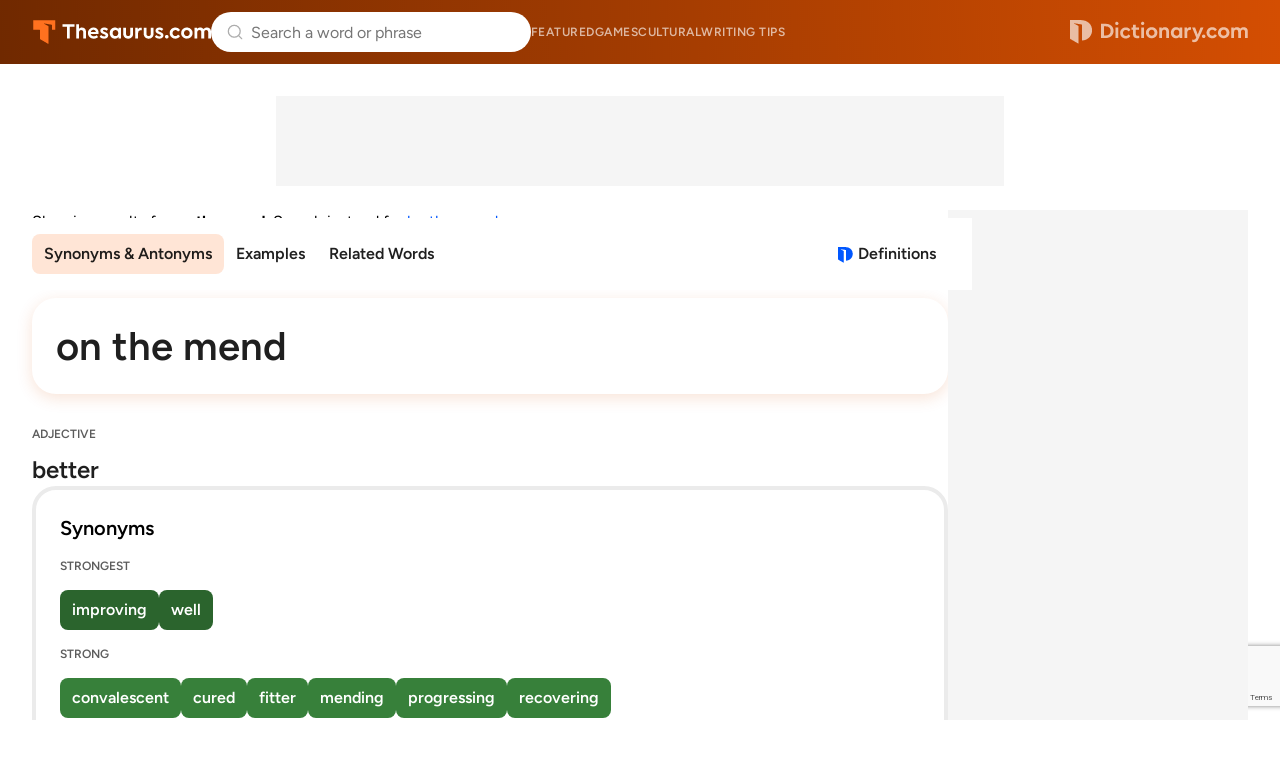

--- FILE ---
content_type: text/html;charset=UTF-8
request_url: https://www.thesaurus.com/browse/on-the-mend?misspelling=be%20the%20mend&noredirect=true
body_size: 8920
content:
<!DOCTYPE html>
<html lang="en">
<head>
  <title>
    ON THE MEND Synonyms & Antonyms - 49 words | Thesaurus.com</title>
  <meta charset="utf-8">
  <meta name="description" content='Find 49 different ways to say ON THE MEND, along with antonyms, related words, and example sentences at Thesaurus.com.' />
  <meta name="google" content="notranslate" />
  <meta name="googlebot" content="noodp, noarchive" />
  <meta name="robots" content="noarchive" />
  <meta name="viewport" content="width=device-width, initial-scale=1" />
  <link href="https://cdn.thesaurus.com/common-tcom-C9UwL54o.css" rel="stylesheet"/><link href="https://cdn.thesaurus.com/tcom-favicon-XnyICqeu.ico" rel="icon" type="image/x-icon"/><link href="https://cdn.thesaurus.com/tcom-favicon-32-BhuWqsmL.png" sizes="32x32" rel="icon" type="image/png"/><link href="https://cdn.thesaurus.com/tcom-favicon-16-DNDItQrc.png" sizes="16x16" rel="icon" type="image/png"/><link href="https://cdn.thesaurus.com/tcom-favicon-48-Jp7VCgYS.png" sizes="48x48" rel="icon" type="image/png"/><link href="https://cdn.thesaurus.com/tcom-favicon-96-qz1fwoyx.png" sizes="96x96" rel="icon" type="image/png"/><link href="https://cdn.thesaurus.com/tcom-favicon-128-9SYGYmjz.png" sizes="128x128" rel="icon" type="image/png"/><link href="https://cdn.thesaurus.com/tcom-favicon-180-DDvBxmQY.png" sizes="180x180" rel="apple-touch-icon"/><link href="https://cdn.thesaurus.com/tcom-favicon-192-DQmBDkpF.png" sizes="192x192" rel="icon" type="image/png"/><link href="https://cdn.thesaurus.com/tcom-favicon-512-C-kYKWwe.png" sizes="512x512" rel="icon" type="image/png"/><!-- OneTrust Cookies Consent Notice start for dictionary.com -->
  <script src="https://cdn.cookielaw.org/scripttemplates/otSDKStub.js"  type="text/javascript" charset="UTF-8"
          data-domain-script="4c06e796-da34-48c6-baad-9b88a72f9e09" >
  </script>
  <script type="text/javascript">
    let loadedOneTrustCSS = false;
    function OptanonWrapper() {
      const btnOT = document.getElementById('ot-sdk-btn');
      try {
        const btnStyle = window.getComputedStyle(btnOT);
        if (loadedOneTrustCSS === false  && btnStyle.transition.length === 0) {
          loadedOneTrustCSS = true;
          const link = document.createElement('link');
          link.fetchPriority = 'low';
          link.href = 'https://cdn.thesaurus.com/onetrust-backup-BB5qQTRJ.css';
          link.rel = 'stylesheet';
          link.type = 'text/css';
          document.head.appendChild(link);
        }
      }
      catch(error) {
        console.warn('DCOM/TCOM. Failed to assess BUTTON#ot-sdk-btn styles.');
      }
    }
  </script>
  <!-- OneTrust Cookies Consent Notice end for dictionary.com -->
  <!-- Google Tag Manager -->
  <script>(function(w,d,s,l,i){w[l]=w[l]||[];w[l].push({'gtm.start': new Date().getTime(),event:'gtm.js'});var f=d.getElementsByTagName(s)[0], j=d.createElement(s),dl=l!='dataLayer'?'&l='+l:'';j.setAttributeNode(d.createAttribute('data-ot-ignore'));j.async=true;j.src= 'https://www.googletagmanager.com/gtm.js?id='+i+dl;f.parentNode.insertBefore(j,f); })(window,document,'script','dataLayer','GTM-PVMWP3');</script>
  <!-- End Google Tag Manager -->
  <script src="https://www.google.com/recaptcha/api.js?render=6Lf7JnQrAAAAAPHGrpyhBScGaodHXsKHUOnRDX5a"></script>
  <script id="common-is-dictionary" type="application/json">
    "false"
  </script>
  <script id="site-config" type="application/json">
    {
      "audioHostname": "https://nonprod-audio.dictionary.com",
      "recaptchaSiteKey": "6Lf7JnQrAAAAAPHGrpyhBScGaodHXsKHUOnRDX5a",
      "site": "thesaurus",
      "dictionaryOrigin": "https://www.dictionary.com"
    }
  </script>
  <script id="json-current-wotd" type="application/json">
    {"body":"<b>Anatine </b>describes anything that resembles a duck in appearance, behavior, or any other way you can imagine. It's a technical term, but there's a touch of whimsy in using it to label something ducklike. Whether it's a duck-shaped cloud or a waddle in someone's walk, <b>anatine </b>is the perfect word when \"duckish\" just won't do.","dateSlug":"anatine-2026-01-21","definition":"resembling a duck","exampleSentence":"The yellow boat had an oddly <b>anatine</b> quality as it floated on the lake.","headword":"anatine","heroArticle":{"blurb":"Trendjacking is when brands, companies, or influencers insert themselves into viral topics to gain visibility. Should you join in?","header":"Is Trendjacking a Good Idea? ","url":"https://www.dictionary.com/culture/slang/trendjacking"},"id":20260121,"partOfSpeech":"adjective","pronunciation":{"audio":{"mpeg":"A04/A0446100/A0446100.mp3"},"phonetic":{"html":"<b>an</b>-<i>uh</i>-tahyn"}},"slug":"anatine","subject":"Quack Attack! Here Comes \"Anatine\""}</script>
  <link href="https://cdn.thesaurus.com/tcom-browse-entry-TF_xUUd1.css" rel="stylesheet"/><link rel="canonical" href="https://www.thesaurus.com/browse/on-the-mend"/>

























  
    <link rel="preload" href="https://cmas.sdcdns.com/prebid-min.js" as="script" crossorigin="anonymous"/>
  
  

</head>
<body class="pg-tcom-entry">
  <!-- Google Tag Manager (noscript) -->
  <noscript><iframe src="https://www.googletagmanager.com/ns.html?id=GTM-PVMWP3" height="0" width="0" style="display:none;visibility:hidden"></iframe></noscript>
  <!-- End Google Tag Manager (noscript) -->
  <div class="wrapper-site-hdr">
    





















  
    
  
  



<header class="site-hdr" id="id-site-hdr">
  <nav aria-label="site navigation" class="nav-site">
    



















<button
  aria-controls="id-menu-site-nav"
  aria-expanded="false"
  aria-haspopup="true"
  aria-label="Open site navigation menu"
  class="btn-menu-site-nav"
  id="id-btn-menu-site-nav"></button>
<ul
  aria-labelledby="id-btn-menu-site-nav"
  class="menu-site-nav"
  id="id-menu-site-nav"
  role="menu"
>
  <li class="menu-item-site-nav" role="none">
    <a class="lk-site-nav" href="https://www.dictionary.com/articles" role="menuitem">Featured</a>
  </li>
  <li class="menu-item-site-nav" role="none">
    <a class="lk-site-nav" href="https://www.dictionary.com/games" role="menuitem">Games</a>
  </li>
  <li class="menu-item-site-nav" role="none">
    <a class="lk-site-nav" href="https://www.dictionary.com/culture" role="menuitem">Cultural</a>
  </li>
  <li class="menu-item-site-nav" role="none">
    <a class="lk-site-nav" href="https://www.thesaurus.com/articles" role="menuitem">Writing tips</a>
  </li>
</ul>
    <div class="mask-site-nav" id="id-mask-site-nav"><!-- --></div>
  </nav>
  
    
      <a class="lk-home" href="/">Thesaurus.com</a>
    
    
  
  





















<search class="form-search-word-container">
  <form method="post" class="form-search-word" id="form-search-word" name="form-search-word">
    <div class="search-container">
      <div class="search-input-container">
        <button aria-label="Dismiss search" id="dismiss-search-button" type="button">
          <img src="https://cdn.thesaurus.com/arrow-left-CKzd9DBW.svg"  alt="" width="20" id="mobile-search-back-button" height="20"/>
        </button>
        <input
          autocapitalize="off"
          id="input-search-word"
          class="input-search-word"
          name="inputSearchWord"
          placeholder="Search a word or phrase"
          type="search"
          autocomplete="off"
        />
        <a class="skip-to-content" href="#main">Skip to content</a>
        <div id="search-suggestions"></div>
        <button aria-label="Search clear" id="clear-search-button" type="button">
          <img src="https://cdn.thesaurus.com/close-CiGsDimP.svg"  alt="" width="20" id="clear-search-button-graphic" height="20"/>
        </button>
        
        <button class="btn-search-word-mobile" />
      </div>
      





















<div class="box-popular-searches">
  
    
      <p class="hdr-popular-searches">Popular Searches</p>
    
    
  
  <ul class="list-popular-searches" role="list">
    
      <li class="item-popular-searches">
        <a class="common-lk-chip lk-popular-searches"
          href="/browse/dangerously">dangerously</a>
      </li>
    
      <li class="item-popular-searches">
        <a class="common-lk-chip lk-popular-searches"
          href="/browse/anger">anger</a>
      </li>
    
      <li class="item-popular-searches">
        <a class="common-lk-chip lk-popular-searches"
          href="/browse/talk">talk</a>
      </li>
    
      <li class="item-popular-searches">
        <a class="common-lk-chip lk-popular-searches"
          href="/browse/bad">bad</a>
      </li>
    
      <li class="item-popular-searches">
        <a class="common-lk-chip lk-popular-searches"
          href="/browse/many">many</a>
      </li>
    
      <li class="item-popular-searches">
        <a class="common-lk-chip lk-popular-searches"
          href="/browse/comfortably">comfortably</a>
      </li>
    
      <li class="item-popular-searches">
        <a class="common-lk-chip lk-popular-searches"
          href="/browse/eat">eat</a>
      </li>
    
  </ul>
</div>
    </div>
  </form>
</search>
  
    
      <a class="lk-logo-redirect" href="https://www.dictionary.com">Dictionary.com</a>
    
    
  
</header></div>
  <div class="wrapper-site-main">
    <main id="main" class="site-main">
      <div class="box-content-top">
      
























  
  
  
  
  


<div id="tcoContentLeader1-container" class="box-additional box-additional-browse-entry-top">
  <div id="tcoContentLeader1"></div>
</div>
</div>
    <div class="box-content">
      <div class="box-content-primary">

        





















<section class="sec-redirect-tip">
  Showing results for <strong>on the mend</strong>.
  
    Search instead for
    <a
      class="lk-search-instead"
      rel="nofollow"
      href="/browse/be+the+mend?noredirect=true">
      be the mend</a>.
  
</section><div class="box-entry-group-nav">
          <div class="wrapper-nav-entry-group" id="id-wrapper-nav-entry-group">
            <nav aria-label="Entry group menu" class="nav-entry-group">
              <menu
                aria-label="Entry group menu list"
                class="menu-entry-group"
              >
                <li class="item-entry-group" role="none">
                  <a class="lk-entry-group"
                     href="#synonyms-antonyms"
                     role="menuitem">Synonyms & Antonyms</a>
                </li>
                <li class="item-entry-group" role="none">
                    <a class="lk-entry-group"
                       href="#examples"
                       role="menuitem">Examples</a>
                  </li>
                <li class="item-entry-group" role="none">
                    <a class="lk-entry-group"
                       href="#related-words"
                       role="menuitem">Related Words</a>
                  </li>
                </menu>
            </nav>
          </div>
          <a aria-label="View definitions for on-the-mend"
               class="lk-to-dictionary lk-to-dcom-tcom"
               href="https://www.dictionary.com/browse/on-the-mend">Definitions</a>
          </div>














































<div class="box-headword-audio-pronunciation">
  <div class="box-headword-type">
    
      
      
        
          
            <h1 class='hdr-headword' >on the mend</h1>
          
          
        
      
    
    
    
  </div>
  
  
</div><section class="synonym-antonym-section" id="synonyms-antonyms">
            <div class="definition-block">
                  <div class="definition-header">
                    <div class="part-of-speech-label">ADJECTIVE</div>
                    <div class="definition">
                      better</div>
                  </div>

                  






















  <section class="synonym-antonym-panel">
    <div class="synonym-antonym-panel-label">Synonyms</div>
    <div class="synonym-antonym-similarity-grouping-list">
      

      























  <div class="similarity-level-label">STRONGEST</div>
  <div class="similarity-level-word-list">
    
      
        
          <a class="word-chip synonym-antonym-word-chip similarity-100"
             href="https://www.thesaurus.com/browse/improving">
              improving
          </a>
        
        
      
    
      
        
          <a class="word-chip synonym-antonym-word-chip similarity-100"
             href="https://www.thesaurus.com/browse/well">
              well
          </a>
        
        
      
    
  </div>


      























  <div class="similarity-level-label">STRONG</div>
  <div class="similarity-level-word-list">
    
      
        
          <a class="word-chip synonym-antonym-word-chip similarity-50"
             href="https://www.thesaurus.com/browse/convalescent">
              convalescent
          </a>
        
        
      
    
      
        
          <a class="word-chip synonym-antonym-word-chip similarity-50"
             href="https://www.thesaurus.com/browse/cured">
              cured
          </a>
        
        
      
    
      
        
          <a class="word-chip synonym-antonym-word-chip similarity-50"
             href="https://www.thesaurus.com/browse/fitter">
              fitter
          </a>
        
        
      
    
      
        
          <a class="word-chip synonym-antonym-word-chip similarity-50"
             href="https://www.thesaurus.com/browse/mending">
              mending
          </a>
        
        
      
    
      
        
          <a class="word-chip synonym-antonym-word-chip similarity-50"
             href="https://www.thesaurus.com/browse/progressing">
              progressing
          </a>
        
        
      
    
      
        
          <a class="word-chip synonym-antonym-word-chip similarity-50"
             href="https://www.thesaurus.com/browse/recovering">
              recovering
          </a>
        
        
      
    
  </div>


      























  <div class="similarity-level-label">WEAK</div>
  <div class="similarity-level-word-list">
    
      
        
          <a class="word-chip synonym-antonym-word-chip similarity-10"
             href="https://www.thesaurus.com/browse/fully-recovered">
              fully recovered
          </a>
        
        
      
    
      
        
          <a class="word-chip synonym-antonym-word-chip similarity-10"
             href="https://www.thesaurus.com/browse/healthier">
              healthier
          </a>
        
        
      
    
      
        
          <a class="word-chip synonym-antonym-word-chip similarity-10"
             href="https://www.thesaurus.com/browse/less-ill">
              less ill
          </a>
        
        
      
    
      
        
          <a class="word-chip synonym-antonym-word-chip similarity-10"
             href="https://www.thesaurus.com/browse/more-healthy">
              more healthy
          </a>
        
        
      
    
      
        
          <a class="word-chip synonym-antonym-word-chip similarity-10"
             href="https://www.thesaurus.com/browse/on-the-comeback-trail">
              on the comeback trail
          </a>
        
        
      
    
      
        
          <a class="word-chip synonym-antonym-word-chip similarity-10"
             href="https://www.thesaurus.com/browse/on-the-road-to-recovery">
              on the road to recovery
          </a>
        
        
      
    
      
        
          <a class="word-chip synonym-antonym-word-chip similarity-10"
             href="https://www.thesaurus.com/browse/out-of-the-woods">
              out of the woods
          </a>
        
        
      
    
      
        
          <a class="word-chip synonym-antonym-word-chip similarity-10"
             href="https://www.thesaurus.com/browse/over-the-hump">
              over the hump
          </a>
        
        
      
    
      
        
          <a class="word-chip synonym-antonym-word-chip similarity-10"
             href="https://www.thesaurus.com/browse/stronger">
              stronger
          </a>
        
        
      
    
  </div>


    </div>
  </section>
























  <section class="synonym-antonym-panel">
    <div class="synonym-antonym-panel-label">Antonyms</div>
    <div class="synonym-antonym-similarity-grouping-list">
      

      
























      
























      























  <div class="similarity-level-label">WEAK</div>
  <div class="similarity-level-word-list">
    
      
        
        
          <span class="word-chip synonym-antonym-word-chip similarity--10">
              littler
          </span>
        
      
    
      
        
        
          <span class="word-chip synonym-antonym-word-chip similarity--10">
              more ill
          </span>
        
      
    
      
        
          <a class="word-chip synonym-antonym-word-chip similarity--10"
             href="https://www.thesaurus.com/browse/sicker">
              sicker
          </a>
        
        
      
    
      
        
          <a class="word-chip synonym-antonym-word-chip similarity--10"
             href="https://www.thesaurus.com/browse/smaller">
              smaller
          </a>
        
        
      
    
      
        
        
          <span class="word-chip synonym-antonym-word-chip similarity--10">
              tinier
          </span>
        
      
    
      
        
          <a class="word-chip synonym-antonym-word-chip similarity--10"
             href="https://www.thesaurus.com/browse/unhealthy">
              unhealthy
          </a>
        
        
      
    
      
        
          <a class="word-chip synonym-antonym-word-chip similarity--10"
             href="https://www.thesaurus.com/browse/worse">
              worse
          </a>
        
        
      
    
  </div>


    </div>
  </section>

</div>
                <hr />
                  






















  
  
    
  
  
  
  



  <script type="text/javascript">
    (() => {
      const moveAnyClip = () => {
        let src = null;
        let dst = null;
        Array.from(document.querySelectorAll('.box-additional-anyclip')).forEach(box => {
          if (box.querySelector('script[widgetname]')) {
            src = box;
          }
          if (box.offsetParent !== null) {
            dst = box;
          }
        });
        if (src && dst && src !== dst) {
          while (src.firstChild) {
            dst.appendChild(src.firstChild);
          }
        }
      };
      if (document.readyState === 'loading') {
        document.addEventListener('DOMContentLoaded', moveAnyClip);
      } else {
        moveAnyClip();
      }
      window.addEventListener('resize', moveAnyClip);
    })();
  </script>


<div class="box-additional box-additional-anyclip box-additional-after-first-entry">
  
    <script src="https://player.anyclip.com/anyclip-widget/lre-widget/prod/v1/src/lre.js" type="text/javascript" async="true" pubname="2115" widgetname="0011r00002KyO15AAF_M8144"></script>
    
  
</div>
<hr />
                <div class="definition-block">
                  <div class="definition-header">
                    <div class="part-of-speech-label">ADJECTIVE</div>
                    <div class="definition">
                      convalescent</div>
                  </div>

                  






















  <section class="synonym-antonym-panel">
    <div class="synonym-antonym-panel-label">Synonyms</div>
    <div class="synonym-antonym-similarity-grouping-list">
      

      
























      























  <div class="similarity-level-label">STRONG</div>
  <div class="similarity-level-word-list">
    
      
        
          <a class="word-chip synonym-antonym-word-chip similarity-50"
             href="https://www.thesaurus.com/browse/ambulatory">
              ambulatory
          </a>
        
        
      
    
      
        
          <a class="word-chip synonym-antonym-word-chip similarity-50"
             href="https://www.thesaurus.com/browse/healing">
              healing
          </a>
        
        
      
    
      
        
          <a class="word-chip synonym-antonym-word-chip similarity-50"
             href="https://www.thesaurus.com/browse/mending">
              mending
          </a>
        
        
      
    
      
        
          <a class="word-chip synonym-antonym-word-chip similarity-50"
             href="https://www.thesaurus.com/browse/rallying">
              rallying
          </a>
        
        
      
    
      
        
          <a class="word-chip synonym-antonym-word-chip similarity-50"
             href="https://www.thesaurus.com/browse/strengthening">
              strengthening
          </a>
        
        
      
    
  </div>


      























  <div class="similarity-level-label">WEAK</div>
  <div class="similarity-level-word-list">
    
      
        
          <a class="word-chip synonym-antonym-word-chip similarity-10"
             href="https://www.thesaurus.com/browse/discharged">
              discharged
          </a>
        
        
      
    
      
        
          <a class="word-chip synonym-antonym-word-chip similarity-10"
             href="https://www.thesaurus.com/browse/dismissed">
              dismissed
          </a>
        
        
      
    
      
        
          <a class="word-chip synonym-antonym-word-chip similarity-10"
             href="https://www.thesaurus.com/browse/gaining-strength">
              gaining strength
          </a>
        
        
      
    
      
        
          <a class="word-chip synonym-antonym-word-chip similarity-10"
             href="https://www.thesaurus.com/browse/getting-better">
              getting better
          </a>
        
        
      
    
      
        
          <a class="word-chip synonym-antonym-word-chip similarity-10"
             href="https://www.thesaurus.com/browse/getting-over-something">
              getting over something
          </a>
        
        
      
    
      
        
          <a class="word-chip synonym-antonym-word-chip similarity-10"
             href="https://www.thesaurus.com/browse/getting-well">
              getting well
          </a>
        
        
      
    
      
        
          <a class="word-chip synonym-antonym-word-chip similarity-10"
             href="https://www.thesaurus.com/browse/past-crisis">
              past crisis
          </a>
        
        
      
    
      
        
          <a class="word-chip synonym-antonym-word-chip similarity-10"
             href="https://www.thesaurus.com/browse/perked-up">
              perked up
          </a>
        
        
      
    
      
        
          <a class="word-chip synonym-antonym-word-chip similarity-10"
             href="https://www.thesaurus.com/browse/recovering">
              recovering
          </a>
        
        
      
    
      
        
          <a class="word-chip synonym-antonym-word-chip similarity-10"
             href="https://www.thesaurus.com/browse/rejuvenated">
              rejuvenated
          </a>
        
        
      
    
      
        
          <a class="word-chip synonym-antonym-word-chip similarity-10"
             href="https://www.thesaurus.com/browse/rejuvenating">
              rejuvenating
          </a>
        
        
      
    
      
        
          <a class="word-chip synonym-antonym-word-chip similarity-10"
             href="https://www.thesaurus.com/browse/released">
              released
          </a>
        
        
      
    
      
        
          <a class="word-chip synonym-antonym-word-chip similarity-10"
             href="https://www.thesaurus.com/browse/restored">
              restored
          </a>
        
        
      
    
  </div>


    </div>
  </section>
























  <section class="synonym-antonym-panel">
    <div class="synonym-antonym-panel-label">Antonyms</div>
    <div class="synonym-antonym-similarity-grouping-list">
      

      
























      
























      























  <div class="similarity-level-label">WEAK</div>
  <div class="similarity-level-word-list">
    
      
        
          <a class="word-chip synonym-antonym-word-chip similarity--10"
             href="https://www.thesaurus.com/browse/failing">
              failing
          </a>
        
        
      
    
      
        
          <a class="word-chip synonym-antonym-word-chip similarity--10"
             href="https://www.thesaurus.com/browse/faltering">
              faltering
          </a>
        
        
      
    
      
        
        
          <span class="word-chip synonym-antonym-word-chip similarity--10">
              regressing
          </span>
        
      
    
      
        
          <a class="word-chip synonym-antonym-word-chip similarity--10"
             href="https://www.thesaurus.com/browse/sickly">
              sickly
          </a>
        
        
      
    
      
        
          <a class="word-chip synonym-antonym-word-chip similarity--10"
             href="https://www.thesaurus.com/browse/weak">
              weak
          </a>
        
        
      
    
      
        
          <a class="word-chip synonym-antonym-word-chip similarity--10"
             href="https://www.thesaurus.com/browse/worsening">
              worsening
          </a>
        
        
      
    
  </div>


    </div>
  </section>

</div>
                <div class="definition-block">
                  <div class="definition-header">
                    <div class="part-of-speech-label">ADJECTIVE</div>
                    <div class="definition">
                      recovering</div>
                  </div>

                  






















  <section class="synonym-antonym-panel">
    <div class="synonym-antonym-panel-label">Synonyms</div>
    <div class="synonym-antonym-similarity-grouping-list">
      

      























  <div class="similarity-level-label">STRONGEST</div>
  <div class="similarity-level-word-list">
    
      
        
          <a class="word-chip synonym-antonym-word-chip similarity-100"
             href="https://www.thesaurus.com/browse/improving">
              improving
          </a>
        
        
      
    
  </div>


      























  <div class="similarity-level-label">STRONG</div>
  <div class="similarity-level-word-list">
    
      
        
          <a class="word-chip synonym-antonym-word-chip similarity-50"
             href="https://www.thesaurus.com/browse/better">
              better
          </a>
        
        
      
    
      
        
          <a class="word-chip synonym-antonym-word-chip similarity-50"
             href="https://www.thesaurus.com/browse/improved">
              improved
          </a>
        
        
      
    
      
        
          <a class="word-chip synonym-antonym-word-chip similarity-50"
             href="https://www.thesaurus.com/browse/mending">
              mending
          </a>
        
        
      
    
      
        
        
          <span class="word-chip synonym-antonym-word-chip similarity-50">
              recuperating
          </span>
        
      
    
  </div>


      























  <div class="similarity-level-label">WEAK</div>
  <div class="similarity-level-word-list">
    
      
        
          <a class="word-chip synonym-antonym-word-chip similarity-10"
             href="https://www.thesaurus.com/browse/convalescent">
              convalescent
          </a>
        
        
      
    
  </div>


    </div>
  </section>
























</div>
                <hr />
                  
























  
  
  
  
  


<div id="tcoContent1-container" class="box-additional box-additional-subsequent-entry-content">
  <div id="tcoContent1"></div>
</div>

























  
  
  
  
  


<div id="tcoContentLeader2-container" class="box-additional box-additional-subsequent-entry-leader">
  <div id="tcoContentLeader2"></div>
</div>
<hr />
                </section>
        






















  <section class="sec-example-sentences sec-more-info" id="examples">
    <h2>Example Sentences</h2>
    <p class="txt-disclaimer">
      Examples are provided to illustrate real-world usage of words in context. Any
      opinions expressed do not reflect the views of Dictionary.com.
    </p>
    
      
      
      
      
      
        
        
        
        
        
          
        
        
        
        
        
        
        
        
        
      
      
      <blockquote class="box-examples">
        <p class="txt-example">
          “Today” co-host Savannah Guthrie is on the mend after vocal surgery and has been keeping her “new voice” under wraps — mostly.
        </p>
        <p class="txt-source">
          From
          
            
              <cite><a class="lk-ex-source" href="https://www.latimes.com/entertainment-arts/story/2026-01-20/savannah-guthrie-shows-off-new-voice-today-after-surgery">Los Angeles Times</a></cite>
            
            
          
        </p>
        <div class="box-source-logo">
          
            
              <a
                class="lk-ex-source-icon-logo"
                href="https://www.latimes.com/entertainment-arts/story/2026-01-20/savannah-guthrie-shows-off-new-voice-today-after-surgery"><img src="https://cdn.thesaurus.com/logo-ex-src-lat-D0Usm19z.svg"  alt="Logo link to Los Angeles Times"/></a>
            
            
          
        </div>
      </blockquote>
    
      
      
      
      
      
        
        
        
        
        
          
        
        
        
        
        
        
        
        
        
      
      
      <blockquote class="box-examples">
        <p class="txt-example">
          Guthrie explained that her recovery will be “slow” and that she needs to be cautious about how often she talks while on the mend.
        </p>
        <p class="txt-source">
          From
          
            
              <cite><a class="lk-ex-source" href="https://www.latimes.com/entertainment-arts/story/2026-01-20/savannah-guthrie-shows-off-new-voice-today-after-surgery">Los Angeles Times</a></cite>
            
            
          
        </p>
        <div class="box-source-logo">
          
            
              <a
                class="lk-ex-source-icon-logo"
                href="https://www.latimes.com/entertainment-arts/story/2026-01-20/savannah-guthrie-shows-off-new-voice-today-after-surgery"><img src="https://cdn.thesaurus.com/logo-ex-src-lat-D0Usm19z.svg"  alt="Logo link to Los Angeles Times"/></a>
            
            
          
        </div>
      </blockquote>
    
      
      
      
      
      
        
        
        
        
        
          
        
        
        
        
        
        
        
        
        
      
      
      <blockquote class="box-examples">
        <p class="txt-example">
          ‘Ray Donovan’ star Liev Schreiber is on the mend, his representative confirmed, after he was reportedly hospitalized in New York over the weekend.
        </p>
        <p class="txt-source">
          From
          
            
              <cite><a class="lk-ex-source" href="https://www.latimes.com/entertainment-arts/story/2025-11-25/tara-reid-spiked-drink-hospitalization">Los Angeles Times</a></cite>
            
            
          
        </p>
        <div class="box-source-logo">
          
            
              <a
                class="lk-ex-source-icon-logo"
                href="https://www.latimes.com/entertainment-arts/story/2025-11-25/tara-reid-spiked-drink-hospitalization"><img src="https://cdn.thesaurus.com/logo-ex-src-lat-D0Usm19z.svg"  alt="Logo link to Los Angeles Times"/></a>
            
            
          
        </div>
      </blockquote>
    
      
      
      
      
      
        
        
        
        
        
          
        
        
        
        
        
        
        
        
        
      
      
      <blockquote class="box-examples">
        <p class="txt-example">
          Emmy-nominated “Ray Donovan” star Liev Schreiber is on the mend, after a health scare landed him in a New York City hospital over the weekend.
        </p>
        <p class="txt-source">
          From
          
            
              <cite><a class="lk-ex-source" href="https://www.latimes.com/entertainment-arts/story/2025-11-18/liev-schreiber-cleared-to-return-to-work-after-hospitalization">Los Angeles Times</a></cite>
            
            
          
        </p>
        <div class="box-source-logo">
          
            
              <a
                class="lk-ex-source-icon-logo"
                href="https://www.latimes.com/entertainment-arts/story/2025-11-18/liev-schreiber-cleared-to-return-to-work-after-hospitalization"><img src="https://cdn.thesaurus.com/logo-ex-src-lat-D0Usm19z.svg"  alt="Logo link to Los Angeles Times"/></a>
            
            
          
        </div>
      </blockquote>
    
      
      
      
      
      
        
        
        
        
        
        
        
        
        
        
        
        
        
          
        
      
      
      <blockquote class="box-examples box-examples-last">
        <p class="txt-example">
          Now, relations appear to be on the mend.
        </p>
        <p class="txt-source">
          From
          
            
              <cite><a class="lk-ex-source" href="https://www.wsj.com/world/india/modis-strategy-for-mending-ties-with-trump-a-stiff-upper-lip-f99f9110">The Wall Street Journal</a></cite>
            
            
          
        </p>
        <div class="box-source-logo">
          
            
              <a
                class="lk-ex-source-icon-logo"
                href="https://www.wsj.com/world/india/modis-strategy-for-mending-ties-with-trump-a-stiff-upper-lip-f99f9110"><img src="https://cdn.thesaurus.com/logo-ex-src-wsj-CyEa4Gzc.svg"  alt="Logo link to The Wall Street Journal"/></a>
            
            
          
        </div>
      </blockquote>
    
  </section>

<hr />
          
























  
  
  
  
  


<div id="tcoContent2-container" class="box-additional box-additional-subsequent-entry-content">
  <div id="tcoContent2"></div>
</div>

























  
  
  
  
  


<div id="tcoContentLeader3-container" class="box-additional box-additional-subsequent-entry-leader">
  <div id="tcoContentLeader3"></div>
</div>
<hr />
        <section class="related-words-section" id="related-words">
            <h3>Related Words</h3>
            <p class="related-words-description">Words related to <i>on the mend</i> are not direct synonyms, but are associated with the word
              <i>on the mend</i>. Browse related words to learn more about word associations.</p>
            <div class="related-words-list">
              <a class="common-lk-chip word-chip related-word-chip" href="/browse/better">better</a>
              <a class="common-lk-chip word-chip related-word-chip" href="/browse/convalescent">convalescent</a>
              <a class="common-lk-chip word-chip related-word-chip" href="/browse/recovering">recovering</a>
              </div>
          </section>
          <hr />
        <p class="copyright-txt">From Roget's 21st Century Thesaurus, Third Edition Copyright &copy; 2013 by the Philip Lief Group.</p>

      </div><!-- end of DIV.box-content-primary -->
      <div class="box-content-secondary">
        
























  
  
  
  
  


<div id="tcoSide1-container" class="box-additional box-additional-browse-entry-side">
  <div id="tcoSide1"></div>
</div>






















<div class="box-additional box-additional-carambola box-additional-browse-entry-side-secondary">
  
    <script type="text/javascript">
      (function() {
        const container = document.currentScript.parentNode;
        const carambolaId = 'carambola_dctn68_112846_10';
        let carambolaDiv = null;
        let carambolaScript = null;
        function loadCarambola() {
          if (window.innerWidth >= 1024) {
            if (!carambolaDiv) {
              carambolaDiv = document.createElement('div');
              carambolaDiv.id = carambolaId;
              container.insertBefore(carambolaDiv, document.currentScript);
            }
            if (!carambolaScript) {
              carambolaScript = document.createElement('script');
              carambolaScript.className = 'carambola';
              carambolaScript.src = 'https://units.carambo.la/scripts/carambola.min.js?pid=dctn68&did=112846&wid=10&container=' + carambolaId;
              carambolaScript.type = 'text/javascript';
              carambolaScript.async = true;
              container.insertBefore(carambolaScript, document.currentScript);
            }
          } else {
            if (carambolaDiv) {
              carambolaDiv.remove();
              carambolaDiv = null;
            }
            if (carambolaScript) {
              carambolaScript.remove();
              carambolaScript = null;
            }
          }
        }
        loadCarambola();
        let resizeDebounce;
        window.addEventListener('resize', function() {
          clearTimeout(resizeDebounce);
          resizeDebounce = setTimeout(loadCarambola, 400);
        });
      })();
    </script>
  
</div>
</div><!-- end of DIV.box-content-secondary -->
    </div>
    <!-- end of DIV.box-content -->
  </main>
  </div>
  <div class="wrapper-site-ftr">
    























<footer class="site-ftr">
  



























<section class="sec-wotd-card">
  <div class="box-wotd-card">
    <header>
      
        
        
          <div class="hdr-wotd">
            <a class="lk-wotd" href="https://www.dictionary.com/word-of-the-day">Word of the Day</a>
          </div>
        
      
    </header>
    <div class="box-word-phonetics-audio">
      <div class="js-word-of-the-day-modal"></div>
      
        
        
          <div class="hdr-headword">
            <a class="lk-headword" href="https://www.dictionary.com/browse/anatine">anatine</a>
          </div>
        
      
      <div class="box-phonetics-audio">
        
          <button
            aria-label="play audio of anatine"
            class="common-btn-headword-audio js-play-word-audio"
            data-audiosrc="A04/A0446100/A0446100.mp3"
            data-audioorigin="https://nonprod-audio.dictionary.com"
          ></button>
        
        <span class="txt-phonetics">
          [<b>an</b>-<i>uh</i>-tahyn]
        </span>
      </div>
    </div>
    <button class="btn-common-cta js-get-wotd-modal">Get the Word of the Day</button>
  </div>
  
</section>

  <div class="logos-primary-container">
    <div class="primary-section primary-logo-container">
      
        
          <a href="/"><img src="https://cdn.thesaurus.com/tcom-footer-logo-C4vwFdjD.svg"  alt="" class="primary-logo"/></a>
        
        
      
      <p class="description">Over 500,000 expert-authored dictionary and thesaurus entries</p>
    </div>
    <div class="primary-section primary-links-container">
      <div class="internal-links">
        <a href="/list">Entry list</a>
        <a href="https://www.ixl.com/company/careers"
          target="_blank"
          rel="noopener noreferrer">Careers</a>
        <a href="/cdn-cgi/l/email-protection#d0a3a5a0a0bfa2a490b4b9b3a4b9bfbeb1a2a9feb3bfbd">Contact us</a>
        <a href="https://help.dictionary.com/">Help</a>
        <a href="/terms-and-privacy">Cookies, terms &amp privacy</a>
      </div>
      <div class="social-logo-container">
        <a href="https://www.facebook.com/dictionarycom"
          target="_blank" rel="noopener noreferrer"><img src="https://cdn.thesaurus.com/facebook-logo-CyeagSVt.svg"  alt="" width="20" height="20"/></a>
        <a href="https://www.instagram.com/dictionarycom"
          target="_blank" rel="noopener noreferrer"><img src="https://cdn.thesaurus.com/instagram-logo-DjehPe9u.svg"  alt="" width="20" height="20"/></a>
        <a href="https://www.x.com/dictionarycom"
          target="_blank" rel="noopener noreferrer"><img src="https://cdn.thesaurus.com/x-logo-BkS2op_x.svg"  alt="" width="20" height="20"/></a>
        <a href="https://www.linkedIn.com/company/dictionary.com/"
          target="_blank" rel="noopener noreferrer"><img src="https://cdn.thesaurus.com/linkedin-logo-C27Z32SR.svg"  alt="" width="20" height="20"/></a>
        <a href="https://www.youtube.com/c/DictionarycomVideo"
          target="_blank" rel="noopener noreferrer"><img src="https://cdn.thesaurus.com/youtube-logo-AGOPFgFh.svg"  alt="" width="20" height="20"/></a>
        <a href="https://apps.apple.com/us/app/dictionary-com-english-words/id308750436"
          target="_blank" rel="noopener noreferrer"><img src="https://cdn.thesaurus.com/apple-logo-DpgKKelf.svg"  alt="" width="20" height="20"/></a>
        <a href="https://play.google.com/store/apps/details?id=com.dictionary&hl=en"
          target="_blank" rel="noopener noreferrer"><img src="https://cdn.thesaurus.com/play-store-logo-DBMxwBHG.svg"  alt="" width="20" height="20"/></a>
      </div>
    </div>
  </div>
  <div class="parent-brands-container">
    <div class="brands-parent-logos-container">
      <a href="https://www.ixl.com"><img src="https://cdn.thesaurus.com/ixl-footer-parent-logo-CMjElTgC.svg"  alt=""/></a>
      <a href="https://www.dictionarymedia.com"><img src="https://cdn.thesaurus.com/dmg-footer-parent-logo-COhNvSUi.svg"  alt=""/></a>
    </div>
    <p>IXL Learning's Dictionary Media Group reaches over 500,000,000 learners each year</p>
  </div>
  <div class="brands-container">
    <div class="brands-subsidiary-container">
      <div class="brands-row">
        <div class="brand">
          <div class="brand-logo">
            
              
                <a href="https://www.dictionary.com/">
                  <img src="https://cdn.thesaurus.com/dcom-footer-brands-logo-CsT7MRT0.svg"  alt=""/>
                </a>
                <p>Comprehensive resource for word definitions and usage</p>
              
              
            
          </div>
        </div>
        <div class="brand">
          <div class="brand-logo">
            <a href="https://www.vocabulary.com/">
              <img src="https://cdn.thesaurus.com/vocab-footer-brands-logo-BlMloknW.svg"  alt=""/>
            </a>
            <p>Adaptive learning for English vocabulary</p>
          </div>
        </div>
        <div class="brand">
          <div class="brand-logo">
            <a href="https://www.words.com/">
              <img src="https://cdn.thesaurus.com/words-footer-brands-logo-DGX_eyNx.svg"  alt=""/>
            </a>
            <p>Fun daily word games</p>
          </div>
        </div>
        <div class="brand">
          <div class="brand-logo">
            <a href="https://www.ingles.com/">
              <img src="https://cdn.thesaurus.com/ingles-footer-brands-logo-Cj0_mi36.svg"  alt=""/>
            </a>
            <p>English dictionary and learning for Spanish speakers</p>
          </div>
        </div>
        <div class="brand">
          <div class="brand-logo">
            <a href="https://www.spanishdict.com/">
              <img src="https://cdn.thesaurus.com/spanish-dict-footer-brands-logo-4FlU3dl5.svg"  alt=""/>
            </a>
            <p>Spanish-English dictionary, translator, and learning</p>
          </div>
        </div>
      </div>
      <div class="brands-row">
        <div class="brand">
          <div class="brand-logo">
            <a href="https://www.frenchdictionary.com/">
              <img src="https://cdn.thesaurus.com/french-dict-footer-brands-logo-CpczaTEW.svg"  alt=""/>
            </a>
            <p>French-English dictionary, translator, and learning</p>
          </div>
        </div>
        <div class="brand">
          <div class="brand-logo">
            <a href="https://www.rosettastone.com/">
              <img src="https://cdn.thesaurus.com/rosetta-stone-footer-brands-logo-BHxnsu0P.svg"  alt=""/>
            </a>
            <p>Immersive learning for 25 languages</p>
          </div>
        </div>
        <div class="brand">
          <div class="brand-logo">
            <a href="https://www.ixl.com/">
              <img src="https://cdn.thesaurus.com/ixl-footer-brands-logo-ecUK1g3T.svg"  alt=""/>
            </a>
            <p>Comprehensive K-12 personalized learning</p>
          </div>
        </div>
        <div class="brand">
          <div class="brand-logo">
            <a href="https://www.teacherspayteachers.com/">
              <img src="https://cdn.thesaurus.com/tpt-footer-brands-logo-DDu69lkn.svg"  alt=""/>
            </a>
            <p>Marketplace for millions of educator-created resources</p>
          </div>
        </div>
        <div class="brand">
          <div class="brand-logo">
            <a href="https://www.education.com/">
              <img src="https://cdn.thesaurus.com/edcom-footer-brands-logo-CqMly76v.svg"  alt=""/>
            </a>
            <p>35,000+ worksheets, games, and lesson plans</p>
          </div>
        </div>
      </div>
      <div class="brands-row">
        <div class="brand">
          <div class="brand-logo">
            <a href="https://www.abcya.com/">
              <img src="https://cdn.thesaurus.com/abcya-footer-brands-logo-C6ORZBhp.svg"  alt=""/>
            </a>
            <p>Fun educational games for kids</p>
          </div>
        </div>
        <div class="brand">
          <div class="brand-logo">
            <a href="https://www.wyzant.com/">
              <img src="https://cdn.thesaurus.com/wyzant-footer-brands-logo-XsKkZY9f.svg"  alt=""/>
            </a>
            <p>Trusted tutors for 300+ subjects</p>
          </div>
        </div>
        <div class="brand">
          <div class="brand-logo">
            <a href="https://www.multiplication.com/">
              <img src="https://cdn.thesaurus.com/multcom-footer-brands-logo-0pGBnyvb.svg"  alt=""/>
            </a>
            <p>Math games and learning resources for kids</p>
          </div>
        </div>
      </div>
    </div>
  </div>
  <div class="copyright">
    <p>&copy; 2026 Dictionary Media Group, Inc., a division of IXL Learning</p>
    
    <button id="ot-sdk-btn" class="ot-sdk-show-settings">Opt out of sale of personal data and targeted advertising</button>
    
  </div>
</footer></div>

  
























  
  
  
  
  


<div id="tcoAdhesion1-container" class="box-additional box-additional-adhesion">
  <div id="tcoAdhesion1"></div>
</div>
<script data-cfasync="false" src="/cdn-cgi/scripts/5c5dd728/cloudflare-static/email-decode.min.js"></script><script type="module" src="https://cdn.thesaurus.com/js-MobileAppHideSiteHeaderFooter-Dv8Rudsv.js"></script>

      <script type="module" src="https://cdn.thesaurus.com/js-MobileSiteNav-CO-BgWNZ.js"></script>

      <script type="module" src="https://cdn.thesaurus.com/js-search-bar-C6eaCnuz.js"></script>

      <script type="module" src="https://cdn.thesaurus.com/js-HeadwordAudioBtn-Biaa__JF.js"></script>

      <script type="module" src="https://cdn.thesaurus.com/WordOfTheDayModal.app-cUiMiNCM.js"></script>

      <link href="https://cdn.thesaurus.com/WordOfTheDayModal-Daudy2uQ.css" rel="stylesheet" type="text/css">
    <script type="module" src="https://cdn.thesaurus.com/SearchSuggestions.app-BEaafwn1.js"></script>

      <link href="https://cdn.thesaurus.com/SearchSuggestions-BY_QYNOA.css" rel="stylesheet" type="text/css">
    <script type="module" src="https://cdn.thesaurus.com/one-trust-CPjuvC-g.js"></script>

      <script type="module" src="https://cdn.thesaurus.com/js-dcom-secondary-nav-2iUHPN14.js"></script>

      <link href="https://cdn.thesaurus.com/js-dcom-secondary-nav-k9jIgRBF.css" rel="stylesheet" type="text/css">
    

























  
  
    <script type="text/javascript">
      window.SD_PREBID_FILE_URL = '//cmas.sdcdns.com/prebid-min.js';
      window.SD_GEO_CODE = '-';
      window.fetch('/api/country-code').then(res => res.json()).then(data => window.SD_GEO_CODE = data.countryCode || '-').catch(() => {});
    </script>
    <script src="https://btloader.com/tag?o=4864101730746368&upapi=true" async></script>
    <script type="text/javascript" src="https://get.s-onetag.com/ead40e1a-8d39-4d5f-96ff-99c519eeede7/tag.min.js" async></script>
    <script type="text/javascript" src="https://c.amazon-adsystem.com/aax2/apstag.js" async></script>
    <script type="text/javascript" src="https://securepubads.g.doubleclick.net/tag/js/gpt.js" async></script>
    <script type="text/javascript" src="https://cmas.sdcdns.com/tcom/main-min.js"  crossorigin="anonymous" async></script>
    <script type="text/javascript">
      window._qevents = window._qevents || [];
      (function() {
        var elem = document.createElement('script');
        elem.src = (document.location.protocol == "https:" ? "https://secure" : "http://edge") + ".quantserve.com/quant.js";
        elem.async = true;
        elem.type = "text/javascript";
        var scpt = document.getElementsByTagName('script')[0];
        scpt.parentNode.insertBefore(elem, scpt);
      })();
      window._qevents.push({
        qacct:"p-J6UREPaB79qHH"
      });
    </script>
    <noscript>
      <div style="display:none;">
        <img src="//pixel.quantserve.com/pixel/p-J6UREPaB79qHH.gif" border="0" height="1" width="1" alt="Quantcast"/>
      </div>
    </noscript>
  

</body>
</html>


--- FILE ---
content_type: text/html; charset=utf-8
request_url: https://www.google.com/recaptcha/api2/anchor?ar=1&k=6Lf7JnQrAAAAAPHGrpyhBScGaodHXsKHUOnRDX5a&co=aHR0cHM6Ly93d3cudGhlc2F1cnVzLmNvbTo0NDM.&hl=en&v=PoyoqOPhxBO7pBk68S4YbpHZ&size=invisible&anchor-ms=20000&execute-ms=30000&cb=62il0vy94ezb
body_size: 48735
content:
<!DOCTYPE HTML><html dir="ltr" lang="en"><head><meta http-equiv="Content-Type" content="text/html; charset=UTF-8">
<meta http-equiv="X-UA-Compatible" content="IE=edge">
<title>reCAPTCHA</title>
<style type="text/css">
/* cyrillic-ext */
@font-face {
  font-family: 'Roboto';
  font-style: normal;
  font-weight: 400;
  font-stretch: 100%;
  src: url(//fonts.gstatic.com/s/roboto/v48/KFO7CnqEu92Fr1ME7kSn66aGLdTylUAMa3GUBHMdazTgWw.woff2) format('woff2');
  unicode-range: U+0460-052F, U+1C80-1C8A, U+20B4, U+2DE0-2DFF, U+A640-A69F, U+FE2E-FE2F;
}
/* cyrillic */
@font-face {
  font-family: 'Roboto';
  font-style: normal;
  font-weight: 400;
  font-stretch: 100%;
  src: url(//fonts.gstatic.com/s/roboto/v48/KFO7CnqEu92Fr1ME7kSn66aGLdTylUAMa3iUBHMdazTgWw.woff2) format('woff2');
  unicode-range: U+0301, U+0400-045F, U+0490-0491, U+04B0-04B1, U+2116;
}
/* greek-ext */
@font-face {
  font-family: 'Roboto';
  font-style: normal;
  font-weight: 400;
  font-stretch: 100%;
  src: url(//fonts.gstatic.com/s/roboto/v48/KFO7CnqEu92Fr1ME7kSn66aGLdTylUAMa3CUBHMdazTgWw.woff2) format('woff2');
  unicode-range: U+1F00-1FFF;
}
/* greek */
@font-face {
  font-family: 'Roboto';
  font-style: normal;
  font-weight: 400;
  font-stretch: 100%;
  src: url(//fonts.gstatic.com/s/roboto/v48/KFO7CnqEu92Fr1ME7kSn66aGLdTylUAMa3-UBHMdazTgWw.woff2) format('woff2');
  unicode-range: U+0370-0377, U+037A-037F, U+0384-038A, U+038C, U+038E-03A1, U+03A3-03FF;
}
/* math */
@font-face {
  font-family: 'Roboto';
  font-style: normal;
  font-weight: 400;
  font-stretch: 100%;
  src: url(//fonts.gstatic.com/s/roboto/v48/KFO7CnqEu92Fr1ME7kSn66aGLdTylUAMawCUBHMdazTgWw.woff2) format('woff2');
  unicode-range: U+0302-0303, U+0305, U+0307-0308, U+0310, U+0312, U+0315, U+031A, U+0326-0327, U+032C, U+032F-0330, U+0332-0333, U+0338, U+033A, U+0346, U+034D, U+0391-03A1, U+03A3-03A9, U+03B1-03C9, U+03D1, U+03D5-03D6, U+03F0-03F1, U+03F4-03F5, U+2016-2017, U+2034-2038, U+203C, U+2040, U+2043, U+2047, U+2050, U+2057, U+205F, U+2070-2071, U+2074-208E, U+2090-209C, U+20D0-20DC, U+20E1, U+20E5-20EF, U+2100-2112, U+2114-2115, U+2117-2121, U+2123-214F, U+2190, U+2192, U+2194-21AE, U+21B0-21E5, U+21F1-21F2, U+21F4-2211, U+2213-2214, U+2216-22FF, U+2308-230B, U+2310, U+2319, U+231C-2321, U+2336-237A, U+237C, U+2395, U+239B-23B7, U+23D0, U+23DC-23E1, U+2474-2475, U+25AF, U+25B3, U+25B7, U+25BD, U+25C1, U+25CA, U+25CC, U+25FB, U+266D-266F, U+27C0-27FF, U+2900-2AFF, U+2B0E-2B11, U+2B30-2B4C, U+2BFE, U+3030, U+FF5B, U+FF5D, U+1D400-1D7FF, U+1EE00-1EEFF;
}
/* symbols */
@font-face {
  font-family: 'Roboto';
  font-style: normal;
  font-weight: 400;
  font-stretch: 100%;
  src: url(//fonts.gstatic.com/s/roboto/v48/KFO7CnqEu92Fr1ME7kSn66aGLdTylUAMaxKUBHMdazTgWw.woff2) format('woff2');
  unicode-range: U+0001-000C, U+000E-001F, U+007F-009F, U+20DD-20E0, U+20E2-20E4, U+2150-218F, U+2190, U+2192, U+2194-2199, U+21AF, U+21E6-21F0, U+21F3, U+2218-2219, U+2299, U+22C4-22C6, U+2300-243F, U+2440-244A, U+2460-24FF, U+25A0-27BF, U+2800-28FF, U+2921-2922, U+2981, U+29BF, U+29EB, U+2B00-2BFF, U+4DC0-4DFF, U+FFF9-FFFB, U+10140-1018E, U+10190-1019C, U+101A0, U+101D0-101FD, U+102E0-102FB, U+10E60-10E7E, U+1D2C0-1D2D3, U+1D2E0-1D37F, U+1F000-1F0FF, U+1F100-1F1AD, U+1F1E6-1F1FF, U+1F30D-1F30F, U+1F315, U+1F31C, U+1F31E, U+1F320-1F32C, U+1F336, U+1F378, U+1F37D, U+1F382, U+1F393-1F39F, U+1F3A7-1F3A8, U+1F3AC-1F3AF, U+1F3C2, U+1F3C4-1F3C6, U+1F3CA-1F3CE, U+1F3D4-1F3E0, U+1F3ED, U+1F3F1-1F3F3, U+1F3F5-1F3F7, U+1F408, U+1F415, U+1F41F, U+1F426, U+1F43F, U+1F441-1F442, U+1F444, U+1F446-1F449, U+1F44C-1F44E, U+1F453, U+1F46A, U+1F47D, U+1F4A3, U+1F4B0, U+1F4B3, U+1F4B9, U+1F4BB, U+1F4BF, U+1F4C8-1F4CB, U+1F4D6, U+1F4DA, U+1F4DF, U+1F4E3-1F4E6, U+1F4EA-1F4ED, U+1F4F7, U+1F4F9-1F4FB, U+1F4FD-1F4FE, U+1F503, U+1F507-1F50B, U+1F50D, U+1F512-1F513, U+1F53E-1F54A, U+1F54F-1F5FA, U+1F610, U+1F650-1F67F, U+1F687, U+1F68D, U+1F691, U+1F694, U+1F698, U+1F6AD, U+1F6B2, U+1F6B9-1F6BA, U+1F6BC, U+1F6C6-1F6CF, U+1F6D3-1F6D7, U+1F6E0-1F6EA, U+1F6F0-1F6F3, U+1F6F7-1F6FC, U+1F700-1F7FF, U+1F800-1F80B, U+1F810-1F847, U+1F850-1F859, U+1F860-1F887, U+1F890-1F8AD, U+1F8B0-1F8BB, U+1F8C0-1F8C1, U+1F900-1F90B, U+1F93B, U+1F946, U+1F984, U+1F996, U+1F9E9, U+1FA00-1FA6F, U+1FA70-1FA7C, U+1FA80-1FA89, U+1FA8F-1FAC6, U+1FACE-1FADC, U+1FADF-1FAE9, U+1FAF0-1FAF8, U+1FB00-1FBFF;
}
/* vietnamese */
@font-face {
  font-family: 'Roboto';
  font-style: normal;
  font-weight: 400;
  font-stretch: 100%;
  src: url(//fonts.gstatic.com/s/roboto/v48/KFO7CnqEu92Fr1ME7kSn66aGLdTylUAMa3OUBHMdazTgWw.woff2) format('woff2');
  unicode-range: U+0102-0103, U+0110-0111, U+0128-0129, U+0168-0169, U+01A0-01A1, U+01AF-01B0, U+0300-0301, U+0303-0304, U+0308-0309, U+0323, U+0329, U+1EA0-1EF9, U+20AB;
}
/* latin-ext */
@font-face {
  font-family: 'Roboto';
  font-style: normal;
  font-weight: 400;
  font-stretch: 100%;
  src: url(//fonts.gstatic.com/s/roboto/v48/KFO7CnqEu92Fr1ME7kSn66aGLdTylUAMa3KUBHMdazTgWw.woff2) format('woff2');
  unicode-range: U+0100-02BA, U+02BD-02C5, U+02C7-02CC, U+02CE-02D7, U+02DD-02FF, U+0304, U+0308, U+0329, U+1D00-1DBF, U+1E00-1E9F, U+1EF2-1EFF, U+2020, U+20A0-20AB, U+20AD-20C0, U+2113, U+2C60-2C7F, U+A720-A7FF;
}
/* latin */
@font-face {
  font-family: 'Roboto';
  font-style: normal;
  font-weight: 400;
  font-stretch: 100%;
  src: url(//fonts.gstatic.com/s/roboto/v48/KFO7CnqEu92Fr1ME7kSn66aGLdTylUAMa3yUBHMdazQ.woff2) format('woff2');
  unicode-range: U+0000-00FF, U+0131, U+0152-0153, U+02BB-02BC, U+02C6, U+02DA, U+02DC, U+0304, U+0308, U+0329, U+2000-206F, U+20AC, U+2122, U+2191, U+2193, U+2212, U+2215, U+FEFF, U+FFFD;
}
/* cyrillic-ext */
@font-face {
  font-family: 'Roboto';
  font-style: normal;
  font-weight: 500;
  font-stretch: 100%;
  src: url(//fonts.gstatic.com/s/roboto/v48/KFO7CnqEu92Fr1ME7kSn66aGLdTylUAMa3GUBHMdazTgWw.woff2) format('woff2');
  unicode-range: U+0460-052F, U+1C80-1C8A, U+20B4, U+2DE0-2DFF, U+A640-A69F, U+FE2E-FE2F;
}
/* cyrillic */
@font-face {
  font-family: 'Roboto';
  font-style: normal;
  font-weight: 500;
  font-stretch: 100%;
  src: url(//fonts.gstatic.com/s/roboto/v48/KFO7CnqEu92Fr1ME7kSn66aGLdTylUAMa3iUBHMdazTgWw.woff2) format('woff2');
  unicode-range: U+0301, U+0400-045F, U+0490-0491, U+04B0-04B1, U+2116;
}
/* greek-ext */
@font-face {
  font-family: 'Roboto';
  font-style: normal;
  font-weight: 500;
  font-stretch: 100%;
  src: url(//fonts.gstatic.com/s/roboto/v48/KFO7CnqEu92Fr1ME7kSn66aGLdTylUAMa3CUBHMdazTgWw.woff2) format('woff2');
  unicode-range: U+1F00-1FFF;
}
/* greek */
@font-face {
  font-family: 'Roboto';
  font-style: normal;
  font-weight: 500;
  font-stretch: 100%;
  src: url(//fonts.gstatic.com/s/roboto/v48/KFO7CnqEu92Fr1ME7kSn66aGLdTylUAMa3-UBHMdazTgWw.woff2) format('woff2');
  unicode-range: U+0370-0377, U+037A-037F, U+0384-038A, U+038C, U+038E-03A1, U+03A3-03FF;
}
/* math */
@font-face {
  font-family: 'Roboto';
  font-style: normal;
  font-weight: 500;
  font-stretch: 100%;
  src: url(//fonts.gstatic.com/s/roboto/v48/KFO7CnqEu92Fr1ME7kSn66aGLdTylUAMawCUBHMdazTgWw.woff2) format('woff2');
  unicode-range: U+0302-0303, U+0305, U+0307-0308, U+0310, U+0312, U+0315, U+031A, U+0326-0327, U+032C, U+032F-0330, U+0332-0333, U+0338, U+033A, U+0346, U+034D, U+0391-03A1, U+03A3-03A9, U+03B1-03C9, U+03D1, U+03D5-03D6, U+03F0-03F1, U+03F4-03F5, U+2016-2017, U+2034-2038, U+203C, U+2040, U+2043, U+2047, U+2050, U+2057, U+205F, U+2070-2071, U+2074-208E, U+2090-209C, U+20D0-20DC, U+20E1, U+20E5-20EF, U+2100-2112, U+2114-2115, U+2117-2121, U+2123-214F, U+2190, U+2192, U+2194-21AE, U+21B0-21E5, U+21F1-21F2, U+21F4-2211, U+2213-2214, U+2216-22FF, U+2308-230B, U+2310, U+2319, U+231C-2321, U+2336-237A, U+237C, U+2395, U+239B-23B7, U+23D0, U+23DC-23E1, U+2474-2475, U+25AF, U+25B3, U+25B7, U+25BD, U+25C1, U+25CA, U+25CC, U+25FB, U+266D-266F, U+27C0-27FF, U+2900-2AFF, U+2B0E-2B11, U+2B30-2B4C, U+2BFE, U+3030, U+FF5B, U+FF5D, U+1D400-1D7FF, U+1EE00-1EEFF;
}
/* symbols */
@font-face {
  font-family: 'Roboto';
  font-style: normal;
  font-weight: 500;
  font-stretch: 100%;
  src: url(//fonts.gstatic.com/s/roboto/v48/KFO7CnqEu92Fr1ME7kSn66aGLdTylUAMaxKUBHMdazTgWw.woff2) format('woff2');
  unicode-range: U+0001-000C, U+000E-001F, U+007F-009F, U+20DD-20E0, U+20E2-20E4, U+2150-218F, U+2190, U+2192, U+2194-2199, U+21AF, U+21E6-21F0, U+21F3, U+2218-2219, U+2299, U+22C4-22C6, U+2300-243F, U+2440-244A, U+2460-24FF, U+25A0-27BF, U+2800-28FF, U+2921-2922, U+2981, U+29BF, U+29EB, U+2B00-2BFF, U+4DC0-4DFF, U+FFF9-FFFB, U+10140-1018E, U+10190-1019C, U+101A0, U+101D0-101FD, U+102E0-102FB, U+10E60-10E7E, U+1D2C0-1D2D3, U+1D2E0-1D37F, U+1F000-1F0FF, U+1F100-1F1AD, U+1F1E6-1F1FF, U+1F30D-1F30F, U+1F315, U+1F31C, U+1F31E, U+1F320-1F32C, U+1F336, U+1F378, U+1F37D, U+1F382, U+1F393-1F39F, U+1F3A7-1F3A8, U+1F3AC-1F3AF, U+1F3C2, U+1F3C4-1F3C6, U+1F3CA-1F3CE, U+1F3D4-1F3E0, U+1F3ED, U+1F3F1-1F3F3, U+1F3F5-1F3F7, U+1F408, U+1F415, U+1F41F, U+1F426, U+1F43F, U+1F441-1F442, U+1F444, U+1F446-1F449, U+1F44C-1F44E, U+1F453, U+1F46A, U+1F47D, U+1F4A3, U+1F4B0, U+1F4B3, U+1F4B9, U+1F4BB, U+1F4BF, U+1F4C8-1F4CB, U+1F4D6, U+1F4DA, U+1F4DF, U+1F4E3-1F4E6, U+1F4EA-1F4ED, U+1F4F7, U+1F4F9-1F4FB, U+1F4FD-1F4FE, U+1F503, U+1F507-1F50B, U+1F50D, U+1F512-1F513, U+1F53E-1F54A, U+1F54F-1F5FA, U+1F610, U+1F650-1F67F, U+1F687, U+1F68D, U+1F691, U+1F694, U+1F698, U+1F6AD, U+1F6B2, U+1F6B9-1F6BA, U+1F6BC, U+1F6C6-1F6CF, U+1F6D3-1F6D7, U+1F6E0-1F6EA, U+1F6F0-1F6F3, U+1F6F7-1F6FC, U+1F700-1F7FF, U+1F800-1F80B, U+1F810-1F847, U+1F850-1F859, U+1F860-1F887, U+1F890-1F8AD, U+1F8B0-1F8BB, U+1F8C0-1F8C1, U+1F900-1F90B, U+1F93B, U+1F946, U+1F984, U+1F996, U+1F9E9, U+1FA00-1FA6F, U+1FA70-1FA7C, U+1FA80-1FA89, U+1FA8F-1FAC6, U+1FACE-1FADC, U+1FADF-1FAE9, U+1FAF0-1FAF8, U+1FB00-1FBFF;
}
/* vietnamese */
@font-face {
  font-family: 'Roboto';
  font-style: normal;
  font-weight: 500;
  font-stretch: 100%;
  src: url(//fonts.gstatic.com/s/roboto/v48/KFO7CnqEu92Fr1ME7kSn66aGLdTylUAMa3OUBHMdazTgWw.woff2) format('woff2');
  unicode-range: U+0102-0103, U+0110-0111, U+0128-0129, U+0168-0169, U+01A0-01A1, U+01AF-01B0, U+0300-0301, U+0303-0304, U+0308-0309, U+0323, U+0329, U+1EA0-1EF9, U+20AB;
}
/* latin-ext */
@font-face {
  font-family: 'Roboto';
  font-style: normal;
  font-weight: 500;
  font-stretch: 100%;
  src: url(//fonts.gstatic.com/s/roboto/v48/KFO7CnqEu92Fr1ME7kSn66aGLdTylUAMa3KUBHMdazTgWw.woff2) format('woff2');
  unicode-range: U+0100-02BA, U+02BD-02C5, U+02C7-02CC, U+02CE-02D7, U+02DD-02FF, U+0304, U+0308, U+0329, U+1D00-1DBF, U+1E00-1E9F, U+1EF2-1EFF, U+2020, U+20A0-20AB, U+20AD-20C0, U+2113, U+2C60-2C7F, U+A720-A7FF;
}
/* latin */
@font-face {
  font-family: 'Roboto';
  font-style: normal;
  font-weight: 500;
  font-stretch: 100%;
  src: url(//fonts.gstatic.com/s/roboto/v48/KFO7CnqEu92Fr1ME7kSn66aGLdTylUAMa3yUBHMdazQ.woff2) format('woff2');
  unicode-range: U+0000-00FF, U+0131, U+0152-0153, U+02BB-02BC, U+02C6, U+02DA, U+02DC, U+0304, U+0308, U+0329, U+2000-206F, U+20AC, U+2122, U+2191, U+2193, U+2212, U+2215, U+FEFF, U+FFFD;
}
/* cyrillic-ext */
@font-face {
  font-family: 'Roboto';
  font-style: normal;
  font-weight: 900;
  font-stretch: 100%;
  src: url(//fonts.gstatic.com/s/roboto/v48/KFO7CnqEu92Fr1ME7kSn66aGLdTylUAMa3GUBHMdazTgWw.woff2) format('woff2');
  unicode-range: U+0460-052F, U+1C80-1C8A, U+20B4, U+2DE0-2DFF, U+A640-A69F, U+FE2E-FE2F;
}
/* cyrillic */
@font-face {
  font-family: 'Roboto';
  font-style: normal;
  font-weight: 900;
  font-stretch: 100%;
  src: url(//fonts.gstatic.com/s/roboto/v48/KFO7CnqEu92Fr1ME7kSn66aGLdTylUAMa3iUBHMdazTgWw.woff2) format('woff2');
  unicode-range: U+0301, U+0400-045F, U+0490-0491, U+04B0-04B1, U+2116;
}
/* greek-ext */
@font-face {
  font-family: 'Roboto';
  font-style: normal;
  font-weight: 900;
  font-stretch: 100%;
  src: url(//fonts.gstatic.com/s/roboto/v48/KFO7CnqEu92Fr1ME7kSn66aGLdTylUAMa3CUBHMdazTgWw.woff2) format('woff2');
  unicode-range: U+1F00-1FFF;
}
/* greek */
@font-face {
  font-family: 'Roboto';
  font-style: normal;
  font-weight: 900;
  font-stretch: 100%;
  src: url(//fonts.gstatic.com/s/roboto/v48/KFO7CnqEu92Fr1ME7kSn66aGLdTylUAMa3-UBHMdazTgWw.woff2) format('woff2');
  unicode-range: U+0370-0377, U+037A-037F, U+0384-038A, U+038C, U+038E-03A1, U+03A3-03FF;
}
/* math */
@font-face {
  font-family: 'Roboto';
  font-style: normal;
  font-weight: 900;
  font-stretch: 100%;
  src: url(//fonts.gstatic.com/s/roboto/v48/KFO7CnqEu92Fr1ME7kSn66aGLdTylUAMawCUBHMdazTgWw.woff2) format('woff2');
  unicode-range: U+0302-0303, U+0305, U+0307-0308, U+0310, U+0312, U+0315, U+031A, U+0326-0327, U+032C, U+032F-0330, U+0332-0333, U+0338, U+033A, U+0346, U+034D, U+0391-03A1, U+03A3-03A9, U+03B1-03C9, U+03D1, U+03D5-03D6, U+03F0-03F1, U+03F4-03F5, U+2016-2017, U+2034-2038, U+203C, U+2040, U+2043, U+2047, U+2050, U+2057, U+205F, U+2070-2071, U+2074-208E, U+2090-209C, U+20D0-20DC, U+20E1, U+20E5-20EF, U+2100-2112, U+2114-2115, U+2117-2121, U+2123-214F, U+2190, U+2192, U+2194-21AE, U+21B0-21E5, U+21F1-21F2, U+21F4-2211, U+2213-2214, U+2216-22FF, U+2308-230B, U+2310, U+2319, U+231C-2321, U+2336-237A, U+237C, U+2395, U+239B-23B7, U+23D0, U+23DC-23E1, U+2474-2475, U+25AF, U+25B3, U+25B7, U+25BD, U+25C1, U+25CA, U+25CC, U+25FB, U+266D-266F, U+27C0-27FF, U+2900-2AFF, U+2B0E-2B11, U+2B30-2B4C, U+2BFE, U+3030, U+FF5B, U+FF5D, U+1D400-1D7FF, U+1EE00-1EEFF;
}
/* symbols */
@font-face {
  font-family: 'Roboto';
  font-style: normal;
  font-weight: 900;
  font-stretch: 100%;
  src: url(//fonts.gstatic.com/s/roboto/v48/KFO7CnqEu92Fr1ME7kSn66aGLdTylUAMaxKUBHMdazTgWw.woff2) format('woff2');
  unicode-range: U+0001-000C, U+000E-001F, U+007F-009F, U+20DD-20E0, U+20E2-20E4, U+2150-218F, U+2190, U+2192, U+2194-2199, U+21AF, U+21E6-21F0, U+21F3, U+2218-2219, U+2299, U+22C4-22C6, U+2300-243F, U+2440-244A, U+2460-24FF, U+25A0-27BF, U+2800-28FF, U+2921-2922, U+2981, U+29BF, U+29EB, U+2B00-2BFF, U+4DC0-4DFF, U+FFF9-FFFB, U+10140-1018E, U+10190-1019C, U+101A0, U+101D0-101FD, U+102E0-102FB, U+10E60-10E7E, U+1D2C0-1D2D3, U+1D2E0-1D37F, U+1F000-1F0FF, U+1F100-1F1AD, U+1F1E6-1F1FF, U+1F30D-1F30F, U+1F315, U+1F31C, U+1F31E, U+1F320-1F32C, U+1F336, U+1F378, U+1F37D, U+1F382, U+1F393-1F39F, U+1F3A7-1F3A8, U+1F3AC-1F3AF, U+1F3C2, U+1F3C4-1F3C6, U+1F3CA-1F3CE, U+1F3D4-1F3E0, U+1F3ED, U+1F3F1-1F3F3, U+1F3F5-1F3F7, U+1F408, U+1F415, U+1F41F, U+1F426, U+1F43F, U+1F441-1F442, U+1F444, U+1F446-1F449, U+1F44C-1F44E, U+1F453, U+1F46A, U+1F47D, U+1F4A3, U+1F4B0, U+1F4B3, U+1F4B9, U+1F4BB, U+1F4BF, U+1F4C8-1F4CB, U+1F4D6, U+1F4DA, U+1F4DF, U+1F4E3-1F4E6, U+1F4EA-1F4ED, U+1F4F7, U+1F4F9-1F4FB, U+1F4FD-1F4FE, U+1F503, U+1F507-1F50B, U+1F50D, U+1F512-1F513, U+1F53E-1F54A, U+1F54F-1F5FA, U+1F610, U+1F650-1F67F, U+1F687, U+1F68D, U+1F691, U+1F694, U+1F698, U+1F6AD, U+1F6B2, U+1F6B9-1F6BA, U+1F6BC, U+1F6C6-1F6CF, U+1F6D3-1F6D7, U+1F6E0-1F6EA, U+1F6F0-1F6F3, U+1F6F7-1F6FC, U+1F700-1F7FF, U+1F800-1F80B, U+1F810-1F847, U+1F850-1F859, U+1F860-1F887, U+1F890-1F8AD, U+1F8B0-1F8BB, U+1F8C0-1F8C1, U+1F900-1F90B, U+1F93B, U+1F946, U+1F984, U+1F996, U+1F9E9, U+1FA00-1FA6F, U+1FA70-1FA7C, U+1FA80-1FA89, U+1FA8F-1FAC6, U+1FACE-1FADC, U+1FADF-1FAE9, U+1FAF0-1FAF8, U+1FB00-1FBFF;
}
/* vietnamese */
@font-face {
  font-family: 'Roboto';
  font-style: normal;
  font-weight: 900;
  font-stretch: 100%;
  src: url(//fonts.gstatic.com/s/roboto/v48/KFO7CnqEu92Fr1ME7kSn66aGLdTylUAMa3OUBHMdazTgWw.woff2) format('woff2');
  unicode-range: U+0102-0103, U+0110-0111, U+0128-0129, U+0168-0169, U+01A0-01A1, U+01AF-01B0, U+0300-0301, U+0303-0304, U+0308-0309, U+0323, U+0329, U+1EA0-1EF9, U+20AB;
}
/* latin-ext */
@font-face {
  font-family: 'Roboto';
  font-style: normal;
  font-weight: 900;
  font-stretch: 100%;
  src: url(//fonts.gstatic.com/s/roboto/v48/KFO7CnqEu92Fr1ME7kSn66aGLdTylUAMa3KUBHMdazTgWw.woff2) format('woff2');
  unicode-range: U+0100-02BA, U+02BD-02C5, U+02C7-02CC, U+02CE-02D7, U+02DD-02FF, U+0304, U+0308, U+0329, U+1D00-1DBF, U+1E00-1E9F, U+1EF2-1EFF, U+2020, U+20A0-20AB, U+20AD-20C0, U+2113, U+2C60-2C7F, U+A720-A7FF;
}
/* latin */
@font-face {
  font-family: 'Roboto';
  font-style: normal;
  font-weight: 900;
  font-stretch: 100%;
  src: url(//fonts.gstatic.com/s/roboto/v48/KFO7CnqEu92Fr1ME7kSn66aGLdTylUAMa3yUBHMdazQ.woff2) format('woff2');
  unicode-range: U+0000-00FF, U+0131, U+0152-0153, U+02BB-02BC, U+02C6, U+02DA, U+02DC, U+0304, U+0308, U+0329, U+2000-206F, U+20AC, U+2122, U+2191, U+2193, U+2212, U+2215, U+FEFF, U+FFFD;
}

</style>
<link rel="stylesheet" type="text/css" href="https://www.gstatic.com/recaptcha/releases/PoyoqOPhxBO7pBk68S4YbpHZ/styles__ltr.css">
<script nonce="hVjsiI9tGahGFwDNt7VZqg" type="text/javascript">window['__recaptcha_api'] = 'https://www.google.com/recaptcha/api2/';</script>
<script type="text/javascript" src="https://www.gstatic.com/recaptcha/releases/PoyoqOPhxBO7pBk68S4YbpHZ/recaptcha__en.js" nonce="hVjsiI9tGahGFwDNt7VZqg">
      
    </script></head>
<body><div id="rc-anchor-alert" class="rc-anchor-alert"></div>
<input type="hidden" id="recaptcha-token" value="[base64]">
<script type="text/javascript" nonce="hVjsiI9tGahGFwDNt7VZqg">
      recaptcha.anchor.Main.init("[\x22ainput\x22,[\x22bgdata\x22,\x22\x22,\[base64]/[base64]/[base64]/[base64]/[base64]/[base64]/KGcoTywyNTMsTy5PKSxVRyhPLEMpKTpnKE8sMjUzLEMpLE8pKSxsKSksTykpfSxieT1mdW5jdGlvbihDLE8sdSxsKXtmb3IobD0odT1SKEMpLDApO08+MDtPLS0pbD1sPDw4fFooQyk7ZyhDLHUsbCl9LFVHPWZ1bmN0aW9uKEMsTyl7Qy5pLmxlbmd0aD4xMDQ/[base64]/[base64]/[base64]/[base64]/[base64]/[base64]/[base64]\\u003d\x22,\[base64]\x22,\x22KMOxPUDDiyFSw4NawrzDusKPVVrCnHBaGsOBwqDDj8OhXcO+w5rCtknDoyw/T8KEYgttU8K2Y8Kkwp49w7szwpPCpMK3w6LClFAYw5zCkm5hVMOowqgCE8KsNVAzTsODw47Dl8Okw6zCuWLCkMKVwr3Dp1DDrmnDsBHDrMK0PEXDhiLCjwHDjjd/wr1OwrV2wrDDsy0HwqjCmmtPw7vDiD7Ck0fCugrDpMKSw6APw7jDosKFLgzCrlfDpQdKM0LDuMORwovClMOgF8K+w6cnwpbDoAQ3w5HCgFNDbMK0w4fCmMKqIsKwwoI+wrnDqsO/SMK9wonCvD/ClsOrIXZIMRV9w6DCgQXCgsKJwq5ow43CsMKbwqPCt8KNw6E1Kh8UwowGwoFjGAopUcKyI1vCtwlZbcO3wrgZw6F/wpvCtwnCmsKiMGDDtcKTwrBVw7U0DsOOwp3CoXZMC8KMwqJ7bGfCpC5Mw5/DtwDDtMKbCcKBGsKaF8Ogw5Iiwo3CgcOUOMOewrDCosOXWkcnwoYowobDrcOBRcOVwo95wpXDqMKkwqUsYU/CjMKESMOICsO+TnNDw7VXZW01wpHDicK7wqhtfMK4DMOlKsK1wrDDsV7CiTJxw5zDqsO8w6vDmzvCjkwpw5UmYVzCtyNTbMOdw5hsw6XDh8KeWggCCMOtC8OywprDrcK+w5fCocONKT7DkMO/[base64]/[base64]/[base64]/DuFoqHsKJwpzDrgteBMO5w7ZCO1/[base64]/VMKZw7YfZ8KwwrzDrj3CicK7PsKtw6oGw6HDphYARRTDkMK+MmlFJ8OiOmpkLhjDvC/Dh8Ofw4DDkysSO2E8NyfDj8OuTsK3QW40wog9NcOmw7diJMOrBcOywrp9AXVdwr7DmMOkZj/[base64]/Dl0t1TErDt8OGw4YLX8KowqAHwrowwrlZw7nCvsK8WMKKw6AdwqQwGcOgMsKlwrnDq8KlKzVMw4bCvCgZUkkiS8KKdGIowr/DjwXClC9XE8OQTMK/MQjCi0PCiMOBw53CpcODw7wKekfDkDdawptCfAsMC8KmQVlIKkPCiRVBfUFSEVQ+Q3IebBHDm0wjY8KBw5gJw4LCmcO5JsOsw5o2w4JEXVPCvMO9wrVvNQHCmjBBwqbDg8KqJcOtwqB0IcKiwpHDk8OMw7PDsy/CssK+w6praCnDhMKdQsKKJcKJRzNlETFoOxTCisKRw4/CpjjDl8KBwpJFYsOJwpRtPsKzfcOmPsORMXrDmxjDlMOuGlXDjMKFDmgScMKaBD1pYcO0FwnDsMKXw6I0w6vCpMKewpcWwrQbwqHDql/DjU7ClcKoFcKEMDvCrcK5CEPCm8KRJsOvw7kXw4VIT0wKw6IPGQjCrcKtw7zDm3F/w71gPcKaFcOAF8K1wrUtJHlfw57DqcKjLcKww5vCr8OxXGF7ScK1w5TDnMK+w4rCnMKLMUjCpcOGw5nClWHDg23DngETeTPDpMOlwqo/LMKQw5B7bsOvasOCw4k5ZlDCqy/CvHrDo1LDvsOKAyTDvAoDw6DDhgzCkcOvMW5zw57ClMO1w4IMw4tOJl9ZUjVdAMKQw6NAw5hSw57DpCFnw7I9wqhUw5kLw5DCgcK3U8KcAG5uXsO1wqlQL8O3w6TDl8Kdw6gBIMOow49eFl1gacOoSX3CiMKww7Ntw7RQwoHDq8KtPMOdaGHDhMK+wr4IMMK/BCh2RcKjZg1TDGcZZcKSSVLCgk7ChAZxO0XCo3Iowot5wpMlw6jCmsKDwpTCi8KDS8KxNkDDlV/[base64]/CkhjDucKfBW3DoRrDhBrDmA/[base64]/CucOYw4wPw4TCgcOTPyPDrBtFw71DC8KIE1DDo2knQjbDscKBdWl0wqpDw757w7EvwohTTsKwKcO7w4ECwpM7CsKtdMO2wrQVwqHDmFpDw5xywpLDmcOnw5/CvQshw6TCp8OkBcK2w7vCu8Oww5IkFy8rXcKNEMOQKRILwoEWF8OawqHDu0xoITjCisKFwo97LMOnZ13DqsKkS21cwoldw4vDoErCqFduLjrCg8K5b8KiwroGZiB6BhwGTsKuw4FzBcOBL8KlYTkUw6zDnsOYwpsKBDnDrTPCnMO2Bh1kHcK4KR3CqUPCn19xQTE/w4vCk8KEwrrDgFjDqsOGw5EzAcK1wr7Cp1bCq8OMacOYw4UJOMKewrDDvw/DvxLCjcKrwp3CiwDDsMKeZsOmw7XCr1QxFMKSwqB+cMOsczdmZcKOw6g2wrwdwr7Dt11bw4XDuWZoNH8HNsK8M3YQEATDpl9SSg5ROgxOZDnDnT3DjRXCpB7CtsK4KzTDow/[base64]/CkELDs8OFwrDCtTzCjcKjwplHwoUBwqQZwqNsacODcz3Ci8OXeRR/EsKXw5BBSWU2w6EUwozDoDJhacO7w7Etw7cjasOEV8OYw47DrMK+XiLDpDrCjwbDncOLLMKvw4IrETzCtRHCosORwpPCq8Kzw6XDtF7ChcOWwqvDocOmwoTCn8OaF8Ktfm47azvClcOewpjDtSIVByJMPcKffjQIw6zDgWfDtMKBwo3DscO7wqHDhRnDt1xTwr/Cq0XDgUEMwrfClMKUfsOKwoHDj8OAwpwYwrFTwozDiAMzwpRFw4FzJsKHw7jDm8K/PcOvwpvCpS/Ck8KbwrfCrcK3T1TCo8O1w4Yaw7tww7Emw7gkw77Dq0zClsKEw5rCnMK4w4HDn8OgwrpCwo/DsQnDjl0zwpXDkw/CjMKWBBxZeQjDvUTDvnIQD1JCw5rCusKOwozDt8KvAsOqLhgww7RXw5hIw7TDu8Kgw7MMDMOhT041OMO9wrxsw7s9eFgrw5cZC8Oww5pcw6PCo8Kww4Nowo3DpMO4OcOVOMKeGMK9w7nDrcKLwpt5ZEgwek0XN8K7w4DDoMKLwqvChMOywpFuwokKK0YdbxLCtAp/[base64]/[base64]/CrsKqHsO2c8OPw4bChHg7w7LDtyvDsMKpY2rCnXIjFMOiHsOgwrDCv3oMRMOzLcKfwrYSecOySEMldybCoT4lwqDDvcKuw5JqwqkfGn48Hx3CoBPDiMKZw7h7a2p9w6vDhznDtHZ4RzMUbcOJwptgDTFUW8Oww7nDk8KDXcO8w759FUssJ8OIw5AINsK/w4rDjsOyV8OzEXN4woLDmyjDg8OtPXvCtMOfRzINwrvCiiLDqGHDgiAkwrtjw50mw7duw6fDuQzCoXDDhwZjwqYlw6YqwpLDiMKZwo3CtcOGMm/[base64]/DnmnCqMOuw5zCm3TDiMOSPcOrHcK/wpI/cX0hw4ZhwrIfdhPDvkfCklLDkW3CkQ7Co8KTBMOiw5MPwoDDgB3DjcO4wrBgw5LDq8OSESBlDcOJOcOewpkHw7Asw5g6aWbDjR/DtcKSXxrCg8OhQlNUw5FsacKPw4ICw7xKUkI0w4bDuRbCoiTDpcOaQcOvIWbChwdIRsOdwr/DjsK3w7HCn25CeQjDhU/Dj8O+w43DrHjDsCXCsMKSZDfDr2LDmG/DmSfCkU/DosKcwqgLaMK7eV7Cu2lpLhbCqcKlw78kwpgjZcO2wqVfw5jCm8KHw5cBwqnCl8Kxw67Clk7DpTkUw7jDliPCuy4ma2cwa3Q1w45RHMOEw6JVw6JRw4PDjQ3DlSxoGiJOw43CosOmIwsKwq/Dl8KCw4TCrcKULx7CtcOMVmzCoTLCgEfDusO8w4bCqy1sw60cUgpzR8KZPVvDnls5V0/Dg8KWwobDocKGZBzCjcO+wpcYL8Ktw5PDt8OGw6DCq8OzWsOawpNyw488wqbCiMKGwqbDv8KLwo/[base64]/w63DnBLDjFnDtCtJw5vCmsK0NcODWMK9ZB3DqcORUMOOwqLCnx/CnjFCwozCkcKSw5/CvjPDhhjDg8KAFcKeAmFHMsONw4TDn8KQwqgBw4bDucKiScOGw6wyw5gZdhLDqsKlw40MZyNyw4JtNh7ChifCpAPCgRhaw6AgacKvwrjCojFGwrpzAX7DrwHCgsKhBBNEw74LFsKkwo0tQ8KYw48SRm7Cvk3CvkB9wq/DsMKbw6gjw7xCKAfCr8OCw5HDqQs5worClDrDlcOFCEJxw5VYB8OIw5JTC8OtSsKvRMKPwo3CvsOjwp1eIsKCw580Dz3Ctz8RNl/DoR9FScKqMsODYScaw4Z5wrTCs8O9RcOuwo/DlcOwe8Kyd8KpQsOmwqzDsHfCv0UpW0w7wpnCiMOsMsKxw4rCrcKRFGgvSlsTGsOFdFXDmMOALWDCmDQ2VMKfwq/[base64]/csKMJSRzE2sLwoI8w5Qow4hXwrTCoT/CrMKnw70qwrN5AsOLBV3CsSwOwrfCg8O4w4zClC/CgnsUW8KfRcKpPcONZ8KFAWXCjCssP3ESc3vDtjdLwojCqMOGaMKVw5IMSMOoK8KHDcK5dnR0XCZjPDbDol4twqJrw4fDnl8wU8Oyw5HDp8OtCMKuw55tD0EvHcK8wpLDnjbDvTHCrMOKYktDwooiwptPUcKLbRbCqsONw7fCkwnDoV12w6/DuFzCjwbChBhnwp3DmsOKwoEcw5clacOVNknCk8KiJsOvwp/DhxkHwp3DgsKYFzs+W8OhAko4YsOiTWPDuMK5w7vDujh+KTBdw7TCnMOlwpdow7fDqgnCtChBwq/Cgi8fw604TzswXR/CjcK0w4jCsMKzw71sIATCgR57w4xBDcKNbcKdwrbCqjdWeTbCoz3DhFlTwroAw6vCp3hzfkACLsKGwowfw71Swo4IwqbDvj7CoFbCo8KvwqPDqxoJNcKLwqvClUo6TsOgwp3DqMOTw5nCsXzChWMHXcO9LMO0PcKHw5/[base64]/DoiBQw5rDv8OfKMOMNsKJw6JsBcKVwo4UwrDCjsKUMREVXMKpKMKawpbCkkwgw4luwq/CoTfCmVdOVcKnw548woEpB1PDusO6cnnDuntyYcKDFGbDrlfCnUDDsyBkAcKEDsKLw7vDq8K0w57CvsKhRsKcw4rDjEPDn2zDtCt7wrpXw6VLwq9cCcKiw7TDlsOJIcK2wq7ChTTCk8KFccOawqPCrcOyw57CncKjw6pSw48bw5x3GA/CnQzDqXMKSMOVb8KHecK5w6zDlB97w7tZeA/CtjsBw4U4LBjCgsKtwoTDpcK2wr7DtiFjw5fClMOhB8KTw5F/w4wfbcKzw4pTFcK0wp7DhR7CisKIw7vCgAwuBMOAw5tGBW3Cg8OPKnnCn8OwFVp/ahXDi13DrxNBw5I+XcKgecO6w7/[base64]/UlXDn8OBw5XDlsKxTlMMV8OFA8OrwqACwoBAJH/[base64]/[base64]/w4rDicO/OMOdw7rDqMKICC4kI8Ojw4TDtRppwqvDo1nDpcKCKl3Ct1ROVT0tw4vCqV7ChMKSwrbDr0p3wqIcw45RwoE8V2TDphXDo8OPw4/Dk8KBY8KnTkw6Z3LDpsKiBQ3Dnw1QwqDCol4Rw5AJCABDfypIwrjCksKCIU8EwpXCjmFmw74Hw4/[base64]/Cp8OZDcOnV8OYJB7Dt8O4Q8OALBIfw4dNwpDCs8ObfsOGIMOtw5zDvA/CmkImw7PDnQLDvR5kwpHCljgAw75MRWIewqQKw6VIJXjDmhHCmMKkw6/CtH3Cs8KkMcOJJUxqTMKUMcOYwqDDin/[base64]/dcKlAcOtwozCpElxNirClhzDi8KKw6fDqlvCk8O/[base64]/ClgcJZsORGWXDghBhNUNJGcKCwrDCrsOHw4J/NELCk8KpT2BNw7MfTFnDgWnDl8K8QMK7HcO0Q8Kyw5TCpArDqA/CocKlw418w7xqEcKGwqDCkCHDjBbDuE3Cu27DijPClXnDlD4nU1nDuz08YBNlHcKESBDDp8O8wpfDrMOBwp5nw7wUw4vDtWnCrG1oZsKnFg52Wi/ChsOjJzbDjsOywrnDhR5YK1vCv8K7wpNiasOBwrAXwrxoDsOiaQoHbsOewrFNZH5EwpEZasOLwoUgwpBDIcOZRDHDmcOow4sfw7XCkMOqFcKqwqYVecKeWATDiSHChBvCnGZtwpEeXCgJCBTDmR4zP8O1wptYw5nCtcOAwobCr1YBD8OoR8O7aU5/[base64]/[base64]/Dnz0QRjHDq8O4YMKqwp3DlsKWd8KWYcOKI2jDo8Ktw6/CsDxrw5DDjMKyLMOfw6YxG8ORw7nCkQphEHk7wpU7cUDDmnBqw7vCksKAwo4owqPDuMOkworCusK2AmvChkPDggTDmsK4w7dRc8Kcc8KNwpJKBDjCv2/Cjlw2wo9bAT7DgcKlw4LDhkosAzhQwqRawpBFwoRkChjDn0LDp3t0wqlmw4Ugw4Nzw7zCtXvCmMKGwrvDv8OvUBs6w7XChx/[base64]/azbCnEvDklcBw5rCrH7DicOXfWhGasKQwo/[base64]/KBxtAWHCoMOyR8KMfCnCuAzCusKywrgPwpvDsAXCvHMuw6nDrDvDoxPDosOUDcKzworCgAQdKlnDrFEzO8KRSMOmXX4CI3fCoWhCYgXCrwcHwqd7wq/CkMKpNcOZwpLDmMOGw4/[base64]/RsKdw4TCpMOrwq0teC11w7TDicKZAMOBwqMXS2DCrhzCr8OTcsOwJl1Xw6/DncOzwrwmHsOSw4FnEcOtwpZUC8Kow5hnCcKeZi1owr1dw6bDjsKnwqrCocKZCcO0wrzChWl7w7XDl3rCpcK0cMKxMsOgwpoVE8KmD8Krw7MiZsOgw6fDqcKIbmgZw6hZIcOGw5FHw75cwpDDvxjDm17Dt8KUw7vCqsKQwpPDgAzCuMKSw5/CncOCRcODAE8sJkZpD1TDqGI9w7nCh1bCpMKZVDVQbsKjW1fDiDPCijrDrMKfHMKULAPDrMKpOC/CgcOZesOOZV/DtHXDpAfCsBBlcsKJwoZAw6PCvsKVw47CmUnCiXRvViRxLHJ4QcKxWzBzw4rDqsK/[base64]/JsKCwrXDkHZ0YcKOOMOpwq9bGsOsfxtibcOwZMKGw4fDshkfO0UIwqrDj8O5XwHCnMKgw7jCqUbCl0LCklbCmD5pwrfCpcKxwoTDnTU/[base64]/CnAF6wqbDo8OAe8OUwqrCrsO/EEYswplZwoU6W8OXGcO/NBoFGcOffD0Sw4UKFsKgw4TDjlk4Z8OTV8ONJcKLwq8Zwoc/wpLDjcO9w57Cvi0kbFDCm8KGw6gpw6MsMDfDsBzDh8KTIB7Do8KFwrfCgMK4w6zDjUgMGkdCw5BFwpTDrsKhwq0lK8OCw4rDrjJ1wprChV/CqyPDl8K5wopywqYXPnMtw7k0R8K/[base64]/K8KuJQvCrUrDrcONMcK6JRTCr8KPw6PDuBnDqcKvTR4qw6orehrCmSU+wrZleMOEwoZ4K8KhXSfDiGdhwqVgw4zDr2NQwqZwO8OLelHCoC/[base64]/DohLCt2Rnw6oTCcK3GyHCnMOCwqbDo8OXR8OcTMK2NU0ow7JAwqZUUMOtw6/CknPDujcEbcKID8OgwrDCrsOxw5nCg8OmwrrDrcKHVsOiYTMFCsOjHzbDpMKVw7xKfW03U03CmcK+w6XDvG4ew5BYwrU8PwfDksOPwpbCg8OMwpJ/DsObwrDDmlTCpMK0FTFQwpHDnHJaAcOzw4VOw50gXcOYOS1yHlJFw5g+wp3CviJWw5jCk8KwU3nDnsKHwobCosOywo3DosK9wod8w4RHw5PDii96woXDlAsFw7PDmcK6wpo5w4nClRUCwrXCm3rCq8KKwowTw7knWcO5IS17wpDDp03Cv3/DqQbCog3DocKDdQUCwqkdw6PCphjClMOtw7ACwo9zP8OqwpPDusK0woLCjR8owqvDhMOiGAA0wo/CkgZRZmRaw4fCjWozFk7CvSjChCnCpcOawqvDrUvDv3nDjMK0AVdewpfDkMK9wqjDgsOzJMKRw7I3ZwHDtxArworDiWo3c8K/HcK9SiHCmcO/KMORecKhwqNcw7zCkV7ClMKNe8KiScO9wrh0FMOEw79uwpfDgcOCUWoEf8KGw7lzQ8KvWHjDpcOFwpp4T8O6wp7CqDDCqhk8woE2wotKaMKgUMKlPS3DvXxsUcKIwpTDlcKTw4fDucKcwp3DqzPCt2rCqsO8wrXCucKjw6rCnzTDvcKzDcKdRnzDj8OSwo/DksOFwrXCo8OIwqwFQ8K5wq1fazMzwqYJwoAfT8KKwonDsQXDv8Kdw4/[base64]/w4DDrDXDisOyw4PDgDnDshjCkABnwrzCsDQSH8KJK1TDlGHDusOAw6NmDg9sw5gaE8OBaMK2BGUOBSTCn3vCocOZDsOKFsO7YmvCh8KWa8OyRmDCr1bDgcK+J8KPw6bDhAFXQDEuw4HDiMO/w5TCtcKUw7LChsOlPCUww4zDnFLDtcO0wpwpQ1/Co8OpTH5Wwr7DpcOkw41/w47DszgJw6pRwpoxNwDDuiwewq/[base64]/[base64]/w4dkXwjCsndNDlfDtXNbwqMtwqFmFsOgWcO4wrXDv8OfQcK3w44tNC1AYcKvwrrCqcO0wptDw5Epw7/Dr8KsXcOJwqAdV8KIwpMCwqPCisOmwo5JBsKscsOkRMOpw4B5w5pkw5VHw4TCmDIzw4fDvsKEw611A8KVFg3CgsK+dCPCpnTDksOHwp7DgCcBw57CncOXZsO2ZMOWwqIcRVtbw43DksOpwr4/[base64]/PFTDrMKuf8O9E8OaVSxBwqLDujV1wrPCiQ/DjcOpw5Y5ZMO6w7h5Z8KzTsKQw5hUw4fDjcKIQhTCiMKew5bDrsOdwq3CnMKodBUgw5MIfnTDtsKTwpnCqMOqw4nCmcOvwr/[base64]/[base64]/CiGY4RCvCt8OZwqvDul7DvnDCqcONwrbDtg7DvTDCmMOdG8KENsKxwrzCisOvYsKydMOAwobDgA/ChFTDgQc4w5fCi8OhLglDw7bDjR1qw6Y2w613w718FC4AwqgJw5pUUiAWaEnDhUrDqMOPdBpGwqsccSTCsmggRcKVH8Okw57CuzHDusKQwrXCh8ObXsO6QR3Ctip7w7/DpGDDvMO8w6c9worDncKXOhzDvTppwpHCqw5AeR/DjsK5wokew6HCnh0EDMKIw71OwpfDm8K7w6nDm0IIwo3Cj8KCwr9pwpRDDMOcw53CgsKIGMOJPsKcwqHCk8K4w5x/w7zCq8KBw71XesKwRcOeFMOGw7jCo0TCmMKBNhjCj0jCrAtMwpvCnsKrJcOBwqcFwpUcHFBJwo43C8OHw6YyO2siwrMkw6TDvnzCicOMHCYsw4jCmjtpIcOdwpDDusOAw6fCm3/Dr8KXSTdewofDrm97YMOrwoRGwqjCusOxw6FAw7huwp3CjxRObBXCnMOtAFd3w6PCpcKofxRnwqjCi2nCiQsDOB7CrVAYPTLCgVjChDV+AG/DlMOMw5TCmBjCgEQLQcOWwpk5T8O0wqouw7nCvMOPay1Rwr3DsBzCrz7Cl0/CuxV3VsOxCcKWwpc4w4zCmRZ5woXCrcKow7rCgC3CvCJROzLCusODw6IKG25WScKlw43Do2vCkQgGcy3DrcObwoHCqMOsH8OJw6HCsDdxwoRGZGQiI2LDq8OrcsKbwr1dw6nCiBLDunDDr10MfsKcZCkqZkJVRsKFDcOaw6jCpgPCpsKrw4xdwqrDjDPDjMO/XMOJJcOgInxPfEpfwqMabGbDtsKcUmhsw7fDrH9kVcO9eRHDkzbDqGUDe8O2Iw7DssOUwoTCvncXwpHDrylzG8OpCVMEWm/DvcK1wppPIALDjsOdw6vCuMKcw7kJwqjDusOfw5PDsVjDrcKCw6vDqjTCnMKGw6HDlsO2J2rDlcKaFsOCwqgSSMKjDMOcC8KjPkIrwrw9U8KvD2DDmzfDj1bCo8OTSS7CqF/CrcOKwq3DhhvCg8Otwq41N3E+w7ZQw4dJwoLCi8OCdsOmcsOGOS7CtsK3E8OHTA8Qwq7DsMKiwq7Ds8KZw43DnsKKw4Row53Ch8OgesOXGcOMw7tNwqsOwq4oVGXDoMKXRMOvw48Owr5Bw4IOI3ofw5gbw5VSMcO/[base64]/w47CuXnDlMOgRMOkwoXCriR6NCnDksOpwrfChFbDlXIIw5xLJmnCj8OAwpVhX8ObBMKCLVFlw4zDnn8zw6xZfWjDi8ONAWxRwrJZw4DCocO1w6M7wovCgcOPYMKjw58qTwRxFicKV8OTIcOJwo8/wpUIw5keY8K1QAx0LBEfw5rDqBDDj8O8TC0AUyM/w5jCvV9nR19TDjPDknDCpmkoPncQwq7CgXnCvikFVUwJSnQtB8O3w783fUnCk8KJwrRtwqYjRsOdKcKyDE1JOMK+wokGwpJIw67CksOdWsOTJ33DmsOXMcKUwpfClhddw7LDsErCgBfCscOxw6XDscOLw5s3w6koBAEDwpQ6RQRfwpXDlcO4FcOIw7/[base64]/Dr0IXZE7DlsO5DWN8w6PDpcK9wppvw57DuMO2w7DClxVGf18wwoBnwp7CvTp9w6s1w4gIw5XDucO1RsKOSsOMwrrCj8K1woLCi31kw4nCrsOSYAMCBMKoLjrCvxHCsD/CoMKmVMK2w4XDocOcSlnChsK8w7c+PcKTw6XDqnbCjMO2K0bDnUbCgiHDizLDmcOIwrINw7HCshzDhGkhwrRcw71SFcOaS8OEw54vwr4rwoHDjFXDkUc9w53DlR/[base64]/[base64]/[base64]/CvsKpwoI3wqfCugF9RCzDgsOTw4VTDsOrwoLDjg/Dp8O2GDzDs1A/[base64]/[base64]/[base64]/[base64]/DtMOXw4fCnsKCwrcYwrx8QmBmCV3Csg3CvGfDhinCqMK1fMORfMOUKF/DuMOjUBrDhFopdGXDucKwNMO3w4YUEmx8FMOlY8OqwogSD8OCw6fDoAx0FA/CmTduwoI/wofCnFDDjw1Ew7VuworCsn/Cs8K4QsOewq7CkHdjwrrDqHhMRMKPUkoVw51Xw5AIw7FTwpNRZcKrCMOLT8OuQcOzLcO4w4nCqVTDunjCq8KHwqHDicKbaELDpDcMwq/CrsO/[base64]/woPDjcOWw6/Ck8ODaR5dPMOAXD7Dm8K9OMOzLA/CpSw8w4vDo8OLwoTDp8K9w4oXXsOvPyPDhsO4w7gnw4XDnAvDksOjYsObB8Otd8KKQ2tJw5FUI8O+NEjDssKZVgTCnFrDgBg7TcO0w7Yswr0OwqQSwo87w5djw5xCcFgNwqhuw4R/bV/DsMK4LcKJUsKHIsKTeMOeeW7Cois/w6JvRRDCucONE2YbT8KvWBDDtcO/Q8O3wp/[base64]/HsOUcMOhw7gfw4V3axfDgkB7w7HCslwQw7cLYRHDmsKewpLCsU3CtGdwSsK4DgfCuMOqw4bCtsO8wp/[base64]/[base64]/DnMK9In3Cl8Oyw4rCoTUnC3drw7hdD8KLWA/CiCbDhsKMBcKoIcOgwoPDpQ/CscO4ScOMwrHDksKDPMOrw4R2w6jDpRVDVMKNwodXIgrCkX7Dk8KswoHDvsOnw5hRwrLCk31FJMOYw5B8wrt/w55sw7bCh8K3OsKTwr3Di8O7TmgUaB/DlWJiJcKuwrEuWW8Zf3XCrn/[base64]/wqfDkMORH1IIw7BMw4TDvWhaw6HCvVVFTjPDrhUjZsKrw5HDnUFhDsKFWmYfPsO9GBQKw7nCrcKxCzrDhcOrwqLDmwATwr/[base64]/[base64]/[base64]/wp5wwrEOw4k8IhrCimJUwpnCsMKqT8KdGU3CoMKgwr4SwqzDoih2wox4JzvDo3LChyBtwo8DwoFlw4ZCTFHClsKiw7ViRhImcQwcRnpBacOsVx8Qwpl4w6zCvcOVwrB6GHF2w7McLgJ6wo/CocOGKkrCg3ldFcKga2N2O8Onw7PDhsOuwocFEcKkVns6PMOAfsKcwqQgdsOYQn/Cu8Oewp/DtsOMZMKqTQjCmMKjw7XChGbDjMOfw6Iiw49VwrvCmcKaw6knbykCccOcw4k9wrPClFF7wq0kaMOzw74CwoIsFcOKTsKVw6/DpMKVYsKgw7M8w7TDt8O6DzICKcKRACzCjcO+wqlPw4ZWwo8+w63Dq8OfK8OUw63Ck8Kqw640cWbCksKYwojDusOPAgxdwrPDtsKzFgbCusOgwofDpsK4w7fCg8OYw7g4wp3CpsKdYcOpQcOcOwzDkFXCscKlWA/CqMOIwpHDpcO2FE9ACHoZw75UwrlFw65/wp5PL0LCi3XDtWfCn2c2UsObDi4Lwo4twr/DoxnCgcONwoQ6ZMKoSSjDvRjCg8KYSGLCjG/CqUQ1RsOJe14mQErDs8Omw5oywocHTsOSw7PDgX3DosOww5YqwqvCnCnDuQkRRz7CrU8tfMKiZMK4BMOEUMOSIcOBaH/DusK6HcKow4PDtMKSA8Kowr1OHm7CoV/CkD3Cj8Ocw5AKNVfDhWrDnnZyw49+w4lQw4FnQlNPwp8XPcOxw719wrYvL33CtcKfw4HDp8Klw78+TyDChRk2EcKzT8Orw4ZQwq/DtcOfaMOXw5nDoSXCojnClBXCvFjDqMORAUPDoUk1GHDCicOZwrPDvcK9wpHCv8OuwoDDkj9/[base64]/T8OxesKcw4BqbcOgMMODw5QpJ2vDjWPDnsOzw4jDqVseCcK6w4YWVlk4aQYCw5XCnkfCokIOPlHDqVnCmMKLw4XDgMOTw5bCmk5QwqjDsXXDvsOgw6PDgHpmw7tac8O7w4vCimUxwrPDqsKiw7xWwp/DhlDDnFHCskXCmcObwrnDiA/DpsKtR8OpaCTDpMOkbMK7OHpMZMKWJ8OFwpDDvMKscsKkwoPCk8K+Q8O8w7lnw4DDs8OKw7IiOSTCjcOQw6d1asOlTU/DmcO4DgbCgUkJVsOvFE7DpxUaJcOWDsO6Q8KiXSkSeRc+w43DgF4ewqkAKcOqw6XCo8OHw41sw4o8wq/CncOLJsONw65raRzDgMO/OMO6wpIRw5Mcw63DrcO3wrc4wp/DuMKBw4VHw4zDpcKUwpHCisKdw5heLEXDi8OFG8OIwrXDgkdtwq/[base64]/amNQw5NGwrslw6XDl8OQJ1PCgcObw5pfDhB2w5VRw5/ClsOfw71sGsOqwoHDlT3Dnih0JcOrw5NSAcKndWPDosKFwqJdwr7Ck8KBax7DhMOTwrpAw4Qww6DCvicnf8K8Ti1tSBvCvMKZckAFwrTDnMOZIcOkwonDsSwzCMOrecKBw7fDj3gASivCkT5HOcK+M8K7wr5VNR7Dl8O5FiMybCxsHyR/KMK2OWvDnGzDh2Euw4XDtHZBwphHwr/[base64]/[base64]/fjHCrll3FG3CqMKSRDp8w6bDtsKFUlV2RMKvT0/Dt8Kjal7DmcKgw5lqND1xKsOuZMK7HjUzKX7DvFjChwI+w5zDjcKTwoNwTQHCllZbJMKyw4XCtQLCqnnChMOaa8Kswq9BO8KoPC9Gw6x8I8OoFRkgwpHDo290UD9Cw5fDjmggw4YRwrwHZnI3U8K9w5Vjw4MofcKcw4BbGMK+GcKbHB7DssOQTQ5Nw4HCrcOnYRwAOW/[base64]/[base64]/[base64]/Dn37CocOmw6JjKlrDujdfw417InfDlj3Du8OWaV9uc8KzLsKiwrPDikY7w5zCnDfCuCzDt8OewqUGL1fCqcKaTBc3wowfwqY9w5HDn8KtbChYw6bCrsKow7gyX1zDr8Kqw7XCvUE0w5DDtsKAPgZBR8O9CsOBw6rDlj/DqsO3woTCj8O/JsOyWcKdLsOXw4vCh3vDpXJ2wr7CgGIXAh1wwp4mSUsFwrLClkTDmcKsFMONU8O6asORwoHClMK8aMOTwrbCo8O0TMOpw7LDuMKrKT/CiwHCvn3CjTZ6b084wpDDriDCpsOCw4jCicOHwpYwHMKpwr1IARZsw6pxw6Bzw6fDqXxNwpvCkzIoAsOlwrbClMKGK3jDlMOjasOuEcK6ED0oc3HCjsKYS8KMwqh2w4nCrSs3wooyw6PCncKxbDhVNwJfwp7Crh7CpTnDrXDChsKeQMKgw7DDg3TCj8K6Xk/DnEV7w6ABa8Kaw6LDkcOdBcO6wovChsK9XGLCvl7DjRvCkH3DvSQPw50CYsKgR8K/w6kBf8K0w67CgsKuw6tJBFzDo8KFH0JBMMO2ZMO8UDbChGjCkcOUw74dL3nCnQlCwrQxPcOWW1FawqrCqcO0CcKnw6DClwJAJMKTUnsxdcKuVi7Du8OEb07Dt8KjwpNvUMOKw7DDn8O/EGkpXGTDn0c7OMK6TAvDl8OMwp/[base64]/AsKESx3DnMOMw6bDv8KJPsODwqlZElMww7bDrcOOdQ7CksO2w77DkMOCwr4LbMKXTEZ2LnhWUcOwMMKxNMOfYhTDtjPCvcOKwrtjaiTDh8Onw6PDuCVvUMOCwrxyw7dsw7FbwpvCsmcEZRjDk1DDj8OwHMOkwp9Rw5HDhcO/wqnDicO1ICRwYlPDsUQvwr3DtDQsGcOBRsKKwrTDpMKlwpvCh8KTwqERUcO0wrzCscK8U8K9woYkSsKgw7rCicO/ScKZPifCjhHDpsOCw45MVGU1dcK6w5jCucK/wphTw6NLw58Xwq0/wqc0w4ITIMKAC34VwqnCgMOOwqTCjsKAJjkZwpHDnsOzw5NBFQrDlsOAwrMcdMKzUClPIsKcBj1rw6NfMcKpFwYOIMKzwpN8bsOrax3DrCgWw44gwqzDk8OewovCh2XCisOIOMKBw6bDiMKSPDjDocKbwonClBvDrGgdw5XDuCAAw5wXOzHCj8OEwpDDgk/[base64]/DrXl0w6TCrgxgb34jN8O4SsKlHTByw4XCtSMTwq7CgDNQF8KTci7Dv8OqwpItwpRVwpR3w6rCksKbwoXDi3/CnWpdwqkrEcOBYjfDu8OdasKxFBjDjVosw4nCrT/CjMKmw6LDvVVdLlXCt8Kyw4Qwa8KNw5QcwoHCqSbCgSdJw7lGw7Mywq/Cvw1gw7FTLMKwJlpdeSXDnsK6VQLCvsKiwo9jwpNQw4rCpcOmw5sycsORw6lYeTPCgsKPw6gzwoUVVcOXwo11LMK9wrnCrEnDlCjCicODwpJCW0srwqJeYsKgT1kjwptUPsKUwovCvkRLN8Kmb8KyesKCNsO2bXPCj1bClsKPWMO6UWRGw48gJi/DvcK6wpMvUsKbb8KEw5LDowjCtijDsCNSK8OHPMK0wqDCsXjCgQ8xUAfDjRwgw75Mw7RBw7fCoGjChMOQICLDsMO/wrdeWsKXwoTDumTCgsK0wqMtw6RnXMK8CcOhJ8K3PsK5Q8OncG7DqVHCocOEwrzDhWTChmQkw5okaFTCqcKTwq3Dt8OudFrCnjrDvsKqw7rDrV9zR8KQw45XwprDtT/[base64]/DoHkhVVIUBgHCvcKWVQLDmSlPbsO6AMOkwoU1w53DlcKqA0V4X8KLc8OWdsOpwp0\\u003d\x22],null,[\x22conf\x22,null,\x226Lf7JnQrAAAAAPHGrpyhBScGaodHXsKHUOnRDX5a\x22,0,null,null,null,1,[21,125,63,73,95,87,41,43,42,83,102,105,109,121],[1017145,420],0,null,null,null,null,0,null,0,null,700,1,null,0,\[base64]/76lBhn6iwkZoQoZnOKMAhnM8xEZ\x22,0,0,null,null,1,null,0,0,null,null,null,0],\x22https://www.thesaurus.com:443\x22,null,[3,1,1],null,null,null,1,3600,[\x22https://www.google.com/intl/en/policies/privacy/\x22,\x22https://www.google.com/intl/en/policies/terms/\x22],\x22kNPViDO4AzV0LZphyDrv8TG38+8ULDa7NAXDbSdRKSI\\u003d\x22,1,0,null,1,1769035007152,0,0,[28,8,141,141],null,[139,202,249,163,183],\x22RC-Za0gMmTcbh8mGQ\x22,null,null,null,null,null,\x220dAFcWeA6aE0i6rqZzuo-dD_B9V4m_OBK7O3B4xZGIp0n30-JKD6OxZLHL1XWfBkdDiNK7LK8H1VgTw1bKrlbhn9YRHyd7eoIJyw\x22,1769117806982]");
    </script></body></html>

--- FILE ---
content_type: image/svg+xml
request_url: https://cdn.thesaurus.com/wyzant-footer-brands-logo-XsKkZY9f.svg
body_size: 2238
content:
<svg width="168" height="33" viewBox="0 0 168 33" fill="none" xmlns="http://www.w3.org/2000/svg">
<path d="M138.162 25.3204H140.718V13.9287H144.196V11.32H140.718V6.00391H138.136V11.32H136.78V13.8907H138.132V13.9781L138.162 25.3204Z" fill="#F99D1C"/>
<path d="M131.832 25.3118H134.406V16.9389C134.41 16.1092 134.249 15.2869 133.932 14.5201C133.612 13.7492 133.143 13.0486 132.553 12.4582C131.965 11.8698 131.265 11.405 130.495 11.0912C129.727 10.7828 128.907 10.6255 128.08 10.628H128.053C127.25 10.6284 126.456 10.802 125.726 11.1368C125.198 11.3859 124.709 11.708 124.271 12.0937L124.176 12.1772L123.948 11.3153H121.776V25.308H124.351V16.9389C124.346 16.4395 124.445 15.9445 124.64 15.4846C125.018 14.5884 125.732 13.8757 126.629 13.4987C127.558 13.1147 128.601 13.1147 129.53 13.4987C129.974 13.6873 130.378 13.9593 130.719 14.2999C131.061 14.6461 131.338 15.0513 131.535 15.496C131.736 15.952 131.838 16.4448 131.835 16.9427L131.832 25.3118Z" fill="#F99D1C"/>
<path fill-rule="evenodd" clip-rule="evenodd" d="M108.775 11.1705C109.599 10.869 110.469 10.7147 111.346 10.7149C112.227 10.7125 113.102 10.8681 113.928 11.1743C115.939 11.9004 117.551 13.4403 118.367 15.4158C118.744 16.3404 118.936 17.3299 118.933 18.3283V25.2924H116.378V23.9368L116.245 24.0621C116.099 24.2059 115.944 24.3403 115.781 24.4646C115.348 24.8032 114.873 25.0851 114.369 25.3038C113.882 25.5163 113.373 25.6706 112.85 25.7633C112.358 25.8537 111.858 25.9006 111.358 25.9038C110.356 25.9059 109.364 25.7069 108.441 25.319C107.526 24.9385 106.694 24.3826 105.992 23.6824C105.281 22.979 104.719 22.1396 104.34 21.2142C103.581 19.356 103.581 17.274 104.34 15.4158C104.718 14.4888 105.28 13.648 105.992 12.9438C106.78 12.1574 107.73 11.5522 108.775 11.1705ZM109.398 22.9495C110.013 23.2161 110.676 23.353 111.346 23.352C112.025 23.3526 112.698 23.2131 113.321 22.9419C113.908 22.6881 114.443 22.326 114.897 21.8749C115.366 21.4223 115.746 20.885 116.017 20.2915C116.276 19.6751 116.405 19.012 116.397 18.3435C116.4 17.6675 116.264 16.998 115.998 16.3765C115.747 15.7765 115.382 15.2309 114.923 14.7703C114.465 14.3128 113.924 13.9468 113.328 13.6919C112.082 13.1655 110.675 13.1655 109.428 13.6919C108.832 13.9459 108.289 14.3119 107.83 14.7703C106.887 15.7202 106.358 17.005 106.36 18.3435C106.352 19.012 106.481 19.6751 106.74 20.2915C107.247 21.4889 108.201 22.4422 109.398 22.9495Z" fill="#F99D1C"/>
<path d="M92.8485 25.2943H102.983V22.7198H97.1433L103.219 11.3281H93.0801V13.8988H98.8938L92.8485 25.2943Z" fill="#4E4F4F"/>
<path d="M78.5029 28.6511C78.7634 29.0735 79.073 29.4637 79.4256 29.813C80.0096 30.4044 80.7089 30.8696 81.4799 31.18C82.2491 31.4882 83.0702 31.6456 83.8988 31.6433H83.9292C84.7502 31.6425 85.5634 31.4853 86.3253 31.18C87.095 30.8671 87.7937 30.4022 88.3796 29.813C88.9697 29.2256 89.4381 28.5275 89.758 27.7587C90.0763 26.9921 90.239 26.17 90.2365 25.3399V11.3281H87.6619V19.7997C87.6327 20.2807 87.5142 20.7519 87.3126 21.1895C86.9099 22.0488 86.2 22.7261 85.3228 23.0881C84.8734 23.2725 84.3921 23.3667 83.9064 23.3653C83.4082 23.3699 82.9144 23.2717 82.4558 23.0767C82.0131 22.888 81.6098 22.6177 81.2673 22.2793C80.9242 21.934 80.6476 21.5284 80.4509 21.0832C80.2506 20.6287 80.1482 20.137 80.1509 19.6403V11.3281H77.5763V19.6327C77.5718 21.311 78.2407 22.9211 79.4332 24.102C80.0184 24.6938 80.719 25.1591 81.4913 25.469C82.259 25.7773 83.079 25.9347 83.9064 25.9323H83.9406C84.7346 25.9313 85.5208 25.7779 86.2569 25.4804C86.7139 25.2987 87.1495 25.0669 87.5556 24.7893L87.6733 24.7058V25.3399C87.6773 25.8379 87.5752 26.3312 87.3733 26.7866C87.178 27.2315 86.901 27.6359 86.5569 27.979C86.2598 28.2772 85.9129 28.5216 85.5316 28.7004L85.4823 28.727L85.338 28.7916C84.8854 28.974 84.402 29.0682 83.914 29.0688C83.4259 29.0697 82.9421 28.9756 82.49 28.7916L82.3457 28.727L82.2964 28.7042C81.9153 28.5214 81.5677 28.2763 81.2673 27.979C80.954 27.6587 80.6971 27.2877 80.5078 26.8816L78.5029 28.6511Z" fill="#4E4F4F"/>
<path d="M63.3552 23.4527L63.416 23.5324C63.5757 23.7333 63.7456 23.926 63.9248 24.1096C64.5128 24.698 65.2127 25.1628 65.983 25.4766C66.7521 25.7847 67.5733 25.9421 68.4018 25.9399C69.2291 25.9372 70.0483 25.7789 70.8169 25.4728C71.588 25.1624 72.2872 24.6972 72.8713 24.1058C73.4669 23.5197 73.9404 22.8216 74.2649 22.0515C74.5835 21.285 74.7462 20.4627 74.7433 19.6327V11.3281H72.1688V19.6327C72.1714 20.1306 72.0691 20.6235 71.8688 21.0794C71.6721 21.5246 71.3954 21.9302 71.0524 22.2755C69.5951 23.6987 67.2746 23.7189 65.7931 22.3211C65.4529 21.9959 65.1772 21.6095 64.9805 21.1819C64.7809 20.7517 64.671 20.2853 64.6577 19.8111V11.3281H62.0831V19.8073C62.0545 20.2896 61.936 20.7621 61.7338 21.2009C61.3311 22.0602 60.6212 22.7375 59.744 23.0995C58.826 23.4791 57.795 23.4791 56.8771 23.0995C56.4208 22.9087 56.0067 22.63 55.6581 22.2793C55.3164 21.9344 55.0399 21.5303 54.8417 21.087C54.6418 20.631 54.5394 20.1382 54.5417 19.6403V11.3471H51.9785V19.6403C51.9738 21.3205 52.6442 22.9321 53.8392 24.1134C54.4251 24.7025 55.1238 25.1675 55.8936 25.4804C56.6638 25.7891 57.4863 25.9463 58.3162 25.9437H58.3466C59.1638 25.9387 59.9726 25.7804 60.7313 25.4766C61.5023 25.1662 62.2016 24.701 62.7856 24.1096C62.9679 23.9288 63.138 23.7359 63.2945 23.5324L63.3552 23.4527Z" fill="#4E4F4F"/>
<path d="M35.7321 9.90918L39.8752 14.0423L35.7321 18.1755L31.5891 14.0423L35.7321 9.90918Z" fill="#F59640"/>
<path d="M39.8764 14.043L44.0194 18.1762L39.8764 22.3093L35.7333 18.1762L39.8764 14.043Z" fill="#F69E40"/>
<path d="M44.021 9.91016L48.164 14.0433L44.021 18.1765L39.8779 14.0433L44.021 9.91016Z" fill="#F9B040"/>
<path d="M31.5903 14.043L35.7334 18.1762L31.5903 22.3093L27.4473 18.1762L31.5903 14.043Z" fill="#F69E40"/>
<path d="M27.4478 9.90918L31.5908 14.0423L27.4478 18.1755L23.3047 14.0423L27.4478 9.90918Z" fill="#F9B040"/>
<path d="M39.8764 5.77734L44.0194 9.91051L39.8764 14.0437L35.7333 9.91051L39.8764 5.77734Z" fill="#C0D54C"/>
<path d="M31.5903 5.77734L35.7334 9.91051L31.5903 14.0437L27.4473 9.91051L31.5903 5.77734Z" fill="#D7DD48"/>
<path d="M35.7321 1.64355L39.8752 5.77672L35.7321 9.90991L31.5891 5.77672L35.7321 1.64355Z" fill="#B1D15D"/>
</svg>
